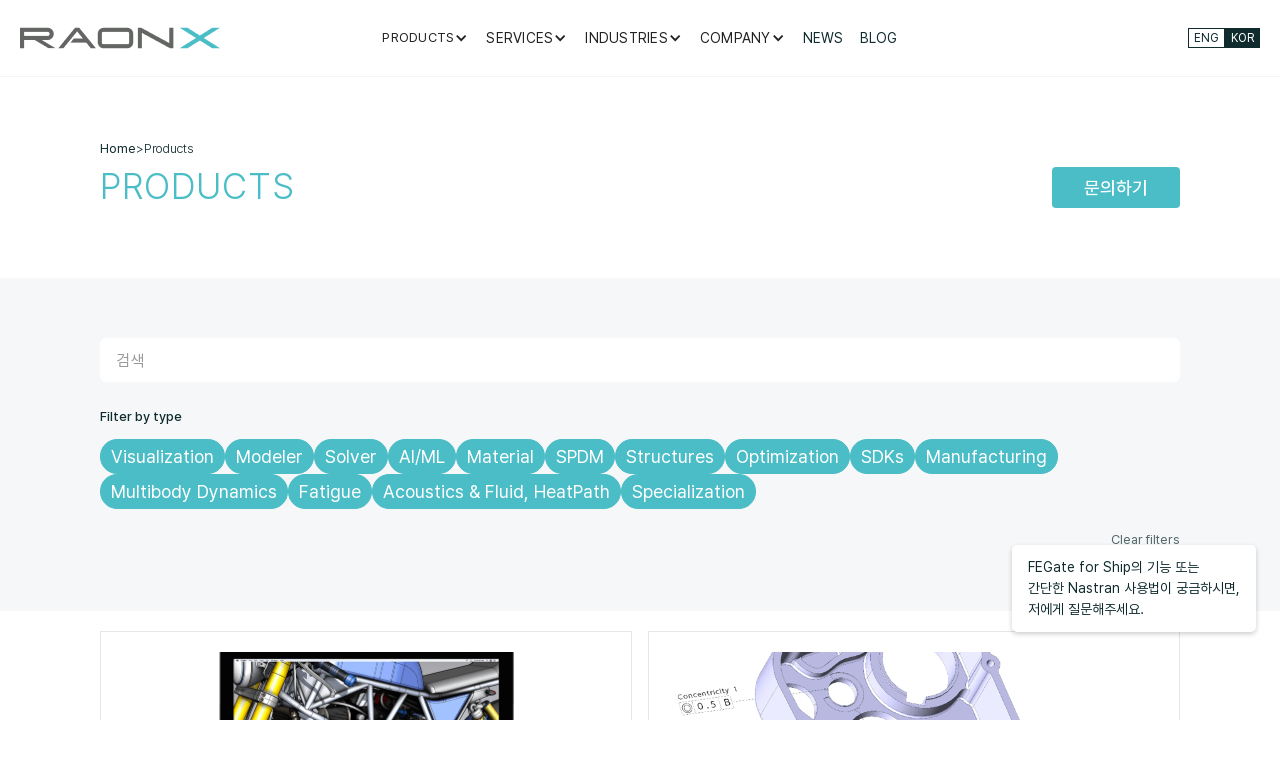

--- FILE ---
content_type: text/html; charset=utf-8
request_url: https://www.raonx.com/products/kr?type=Modeler
body_size: 13063
content:
<!DOCTYPE html><!-- Last Published: Thu Jan 22 2026 01:12:23 GMT+0000 (Coordinated Universal Time) --><html data-wf-domain="www.raonx.com" data-wf-page="6538d86bbf604c52f726f555" data-wf-site="64cf1ad9edbdf8e614c32281"><head><meta charset="utf-8"/><title>제품 안내</title><meta content="라온엑스솔루션즈 제품 안내" name="description"/><meta content="제품 안내" property="og:title"/><meta content="라온엑스솔루션즈 제품 안내" property="og:description"/><meta content="제품 안내" property="twitter:title"/><meta content="라온엑스솔루션즈 제품 안내" property="twitter:description"/><meta property="og:type" content="website"/><meta content="summary_large_image" name="twitter:card"/><meta content="width=device-width, initial-scale=1" name="viewport"/><meta content="google-site-verification=DwfWN9NlHVrt5zGTA2CwXRn7JDLLbyRd58y24f2-_dE" name="google-site-verification"/><link href="https://cdn.prod.website-files.com/64cf1ad9edbdf8e614c32281/css/raonx-ec1674.webflow.shared.a9065bce3.css" rel="stylesheet" type="text/css" integrity="sha384-qQZbzjisz+MJeU16v8DukT2K753QSuUwo7BEDRzfzn7tg1QFgjJ8VmaFwrjuNloe" crossorigin="anonymous"/><script type="text/javascript">!function(o,c){var n=c.documentElement,t=" w-mod-";n.className+=t+"js",("ontouchstart"in o||o.DocumentTouch&&c instanceof DocumentTouch)&&(n.className+=t+"touch")}(window,document);</script><link href="https://cdn.prod.website-files.com/64cf1ad9edbdf8e614c32281/64e499a97c8d4202e03be18d_favi%201.png" rel="shortcut icon" type="image/x-icon"/><link href="https://cdn.prod.website-files.com/64cf1ad9edbdf8e614c32281/64e499bb7f2ee6b59be2b897_favi%202.png" rel="apple-touch-icon"/><script async="" src="https://www.googletagmanager.com/gtag/js?id=G-3JDLQN85ZF"></script><script type="text/javascript">window.dataLayer = window.dataLayer || [];function gtag(){dataLayer.push(arguments);}gtag('set', 'developer_id.dZGVlNj', true);gtag('js', new Date());gtag('config', 'G-3JDLQN85ZF');</script><meta name="google-site-verification" content="9dvAsv9JF20NH61XTztlR-z318v3yUFpEOzz0nEm_TY" />

<!-- Google tag (gtag.js) -->
<script async src="https://www.googletagmanager.com/gtag/js?id=G-1H6WDKBKTJ"></script>
<script>
  window.dataLayer = window.dataLayer || [];
  function gtag(){dataLayer.push(arguments);}
  gtag('js', new Date());

  gtag('config', 'G-1H6WDKBKTJ');
</script>

<!-- [Attributes by Finsweet] CMS Filter -->
<script async src="https://cdn.jsdelivr.net/npm/@finsweet/attributes-cmsfilter@1/cmsfilter.js"></script>

<!-- [Attributes by Finsweet] CMS Sort -->
<script async src="https://cdn.jsdelivr.net/npm/@finsweet/attributes-cmssort@1/cmssort.js"></script>

<!-- [Attributes by Finsweet] CMS Load -->
<script async src="https://cdn.jsdelivr.net/npm/@finsweet/attributes-cmsload@1/cmsload.js"></script>

<!-- [Attributes by Finsweet] Range Slider -->
<script defer src="https://cdn.jsdelivr.net/npm/@finsweet/attributes-rangeslider@1/rangeslider.js"></script>

<!-- [Attributes by Finsweet] Modal -->
<script async src="https://cdn.jsdelivr.net/npm/@finsweet/attributes-modal@1/modal.js"></script>

<!-- [Attributes by Finsweet] CMS Nest -->
<script async src="https://cdn.jsdelivr.net/npm/@finsweet/attributes-cmsnest@1/cmsnest.js"></script>

<!-- [Attributes by Finsweet] Auto Video -->
<script defer src="https://cdn.jsdelivr.net/npm/@finsweet/attributes-autovideo@1/autovideo.js"></script><!-- [Attributes by Finsweet] CMS Combine -->
<script async src="https://cdn.jsdelivr.net/npm/@finsweet/attributes-cmscombine@1/cmscombine.js"></script><script type="text/javascript">window.__WEBFLOW_CURRENCY_SETTINGS = {"currencyCode":"USD","symbol":"$","decimal":".","fractionDigits":2,"group":",","template":"{{wf {\"path\":\"symbol\",\"type\":\"PlainText\"} }} {{wf {\"path\":\"amount\",\"type\":\"CommercePrice\"} }} {{wf {\"path\":\"currencyCode\",\"type\":\"PlainText\"} }}","hideDecimalForWholeNumbers":false};</script></head><body><header class="navbar-no-shadow"><div data-animation="default" data-collapse="medium" data-duration="400" data-easing="ease" data-easing2="ease" role="banner" class="navbar-no-shadow-container w-nav"><div class="navbar-wrapper"><a href="/" class="navbar-brand w-nav-brand"><img src="https://cdn.prod.website-files.com/64cf1ad9edbdf8e614c32281/64cf1da6bd18871ab52ff5bf_Group%202.png" loading="lazy" alt="" class="image-3"/></a><nav role="navigation" class="nav-menu-wrapper w-nav-menu"><ul role="list" class="nav-menu w-list-unstyled"><li><div data-hover="true" data-delay="0" class="nav-dropdown w-dropdown"><div class="nav-dropdown-toggle w-dropdown-toggle"><div class="nav-dropdown-icon w-icon-dropdown-toggle"></div><div class="text-block">PRODUCTS</div></div><nav class="nav-dropdown-list shadow-three mobile-shadow-hide w-dropdown-list"><a href="/products/kr" aria-current="page" class="nav-dropdown-link w-dropdown-link w--current">All Products</a><div class="collection-list-wrapper-2 w-dyn-list"><div role="list" class="menu-list-item head w-dyn-items"><div role="listitem" class="menu-item w-dyn-item"><a href="http://www.raonx.com/products/kr?type=Visualization" class="nav-dropdown-link">Visualization</a></div><div role="listitem" class="menu-item w-dyn-item"><a href="http://www.raonx.com/products/kr?type=Modeler" class="nav-dropdown-link">Modeler</a></div><div role="listitem" class="menu-item w-dyn-item"><a href="http://www.raonx.com/products/kr?type=Solver" class="nav-dropdown-link">Solver</a></div><div role="listitem" class="menu-item w-dyn-item"><a href="http://www.raonx.com/products/kr?type=AI%2FML" class="nav-dropdown-link">AI/ML</a></div><div role="listitem" class="menu-item w-dyn-item"><a href="http://www.raonx.com/products/kr?type=Material" class="nav-dropdown-link">Material</a></div><div role="listitem" class="menu-item w-dyn-item"><a href="http://www.raonx.com/products/kr?type=SPDM" class="nav-dropdown-link">SPDM</a></div><div role="listitem" class="menu-item w-dyn-item"><a href="http://www.raonx.com/products/kr?type=Structures" class="nav-dropdown-link">Structures</a></div><div role="listitem" class="menu-item w-dyn-item"><a href="http://www.raonx.com/products/kr?type=Optimization" class="nav-dropdown-link">Optimization</a></div><div role="listitem" class="menu-item w-dyn-item"><a href="http://www.raonx.com/products/kr?type=SDKs" class="nav-dropdown-link">SDKs</a></div><div role="listitem" class="menu-item w-dyn-item"><a href="http://www.raonx.com/products/kr?type=Manufacturing" class="nav-dropdown-link">Manufacturing</a></div><div role="listitem" class="menu-item w-dyn-item"><a href="http://www.raonx.com/products/kr?type=Multibody+Dynamics" class="nav-dropdown-link">Multibody Dynamics</a></div><div role="listitem" class="menu-item w-dyn-item"><a href="http://www.raonx.com/products/kr?type=Fatigue" class="nav-dropdown-link">Fatigue</a></div><div role="listitem" class="menu-item w-dyn-item"><a href="https://www.raonx.com/products/kr?type=Acoustics+%26+Fluid%2C+HeatPath" class="nav-dropdown-link">Acoustics &amp; Fluid, HeatPath</a></div><div role="listitem" class="menu-item w-dyn-item"><a href="http://www.raonx.com/products/kr?type=Specialization" class="nav-dropdown-link">Specialization</a></div></div></div></nav></div></li><li><div data-hover="true" data-delay="0" class="nav-dropdown w-dropdown"><div class="nav-dropdown-toggle w-dropdown-toggle"><div class="nav-dropdown-icon w-icon-dropdown-toggle"></div><div>SERVICES</div></div><nav class="nav-dropdown-list shadow-three mobile-shadow-hide w-dropdown-list"><a href="/services/consultung/kr" class="nav-dropdown-link w-dropdown-link">Consulting</a><a href="/services/development/kr" class="nav-dropdown-link w-dropdown-link">S/W Development</a><a href="/services/education/kr" class="nav-dropdown-link w-dropdown-link">Education</a></nav></div></li><li><div data-hover="true" data-delay="0" class="nav-dropdown w-dropdown"><div class="nav-dropdown-toggle w-dropdown-toggle"><div class="nav-dropdown-icon w-icon-dropdown-toggle"></div><div>INDUSTRIES</div></div><nav class="nav-dropdown-list shadow-three mobile-shadow-hide w-dropdown-list"><div class="w-dyn-list"><div role="list" class="w-dyn-items"><div role="listitem" class="w-dyn-item"><a href="/industries/kr/aerospace" class="nav-dropdown-link w-dropdown-link">Aerospace</a></div><div role="listitem" class="w-dyn-item"><a href="/industries/kr/automotive" class="nav-dropdown-link w-dropdown-link">Automotive</a></div><div role="listitem" class="w-dyn-item"><a href="/industries/kr/defense" class="nav-dropdown-link w-dropdown-link">Defense</a></div><div role="listitem" class="w-dyn-item"><a href="/industries/kr/shipbuilding" class="nav-dropdown-link w-dropdown-link">Shipbuilding</a></div></div></div><a href="/resourcelibrary/kr" class="nav-dropdown-link w-dropdown-link">Resource Library</a></nav></div></li><li><div data-hover="true" data-delay="0" class="nav-dropdown w-dropdown"><div class="nav-dropdown-toggle w-dropdown-toggle"><div class="nav-dropdown-icon w-icon-dropdown-toggle"></div><div>COMPANY</div></div><nav class="nav-dropdown-list shadow-three mobile-shadow-hide w-dropdown-list"><a href="/company/about-raonx/kr" class="nav-dropdown-link w-dropdown-link">About RaonX</a><a href="https://www.raonx.com/company/about-raonx/kr#contact" class="nav-dropdown-link w-dropdown-link">Contact</a><a href="https://www.raonx.com/company/about-raonx/kr#history" target="_blank" class="nav-dropdown-link w-dropdown-link">History</a><a href="https://www.raonx.com/company/about-raonx/kr#map" class="nav-dropdown-link w-dropdown-link">Map</a></nav></div></li><li class="list-item"><a href="/company/news/kr" class="nav-dropdown-toggle link">NEWS</a></li><li class="list-item"><a href="https://blog.naver.com/raonxsolutions" target="_blank" class="nav-dropdown-toggle link">BLOG</a></li></ul></nav><div class="div-block-9"><div class="lang_transfer"><a href="/en" class="link-block w-inline-block"><div class="lang_off">ENG</div></a><div class="lang_on">KOR</div></div><div class="menu-button-2 w-nav-button"><div class="w-icon-nav-menu"></div></div></div></div></div></header><section class="section"><div class="breadcrumb"><a href="/" class="breadcrumb_link">Home</a><div class="breadcrumb_link last">&gt;</div><div class="breadcrumb_link last">Products</div></div><div class="container-title"><h1 class="title">PRODUCTS</h1><a fs-modal-element="open-2//" href="https://form.raonx.com/request/normal?detail=quote" target="_blank" class="btn_contact w-button">문의하기</a></div></section><div class="main-wrapper"><div class="filter_form-wrapper w-form"><form id="wf-form-filter" name="wf-form-filter" data-name="filter" method="get" fs-cmsfilter-element="filters" class="filter_form" data-wf-page-id="6538d86bbf604c52f726f555" data-wf-element-id="f59991af-b28e-988c-ddd8-58eebdfe4746" data-turnstile-sitekey="0x4AAAAAAAQTptj2So4dx43e"><div class="filter_wrapper"><div class="filter_grid"><div class="div_search"><div class="filter_column _1080"><div class="filter_block searchbar"><input class="filter_search-field w-input" fs-cmsfilter-highlight="true" maxlength="256" name="field" fs-cmsfilter-tagcategory="Search" fs-cmsfilter-field="*" data-name="Field" placeholder="검색" type="text" id="field" required=""/></div><div class="filter-title">Filter by type</div><div class="filter-itmes"><div class="filter_block"><div class="filter_options"><div class="w-dyn-list"><div role="list" class="filter-list w-dyn-items"><div role="listitem" class="w-dyn-item"><label class="w-checkbox checkbox_field is-active"><div class="w-checkbox-input w-checkbox-input--inputType-custom checkbox_input"></div><input type="checkbox" id="checkbox" name="checkbox" data-name="Checkbox" style="opacity:0;position:absolute;z-index:-1"/><span fs-cmsfilter-active="is-active" fs-cmsfilter-field="type" class="checkbox_label w-form-label" for="checkbox">Visualization</span><div class="option-results">[<span fs-cmsfilter-element="filter-results-count">0</span>]</div></label></div><div role="listitem" class="w-dyn-item"><label class="w-checkbox checkbox_field is-active"><div class="w-checkbox-input w-checkbox-input--inputType-custom checkbox_input"></div><input type="checkbox" id="checkbox" name="checkbox" data-name="Checkbox" style="opacity:0;position:absolute;z-index:-1"/><span fs-cmsfilter-active="is-active" fs-cmsfilter-field="type" class="checkbox_label w-form-label" for="checkbox">Modeler</span><div class="option-results">[<span fs-cmsfilter-element="filter-results-count">0</span>]</div></label></div><div role="listitem" class="w-dyn-item"><label class="w-checkbox checkbox_field is-active"><div class="w-checkbox-input w-checkbox-input--inputType-custom checkbox_input"></div><input type="checkbox" id="checkbox" name="checkbox" data-name="Checkbox" style="opacity:0;position:absolute;z-index:-1"/><span fs-cmsfilter-active="is-active" fs-cmsfilter-field="type" class="checkbox_label w-form-label" for="checkbox">Solver</span><div class="option-results">[<span fs-cmsfilter-element="filter-results-count">0</span>]</div></label></div><div role="listitem" class="w-dyn-item"><label class="w-checkbox checkbox_field is-active"><div class="w-checkbox-input w-checkbox-input--inputType-custom checkbox_input"></div><input type="checkbox" id="checkbox" name="checkbox" data-name="Checkbox" style="opacity:0;position:absolute;z-index:-1"/><span fs-cmsfilter-active="is-active" fs-cmsfilter-field="type" class="checkbox_label w-form-label" for="checkbox">AI/ML</span><div class="option-results">[<span fs-cmsfilter-element="filter-results-count">0</span>]</div></label></div><div role="listitem" class="w-dyn-item"><label class="w-checkbox checkbox_field is-active"><div class="w-checkbox-input w-checkbox-input--inputType-custom checkbox_input"></div><input type="checkbox" id="checkbox" name="checkbox" data-name="Checkbox" style="opacity:0;position:absolute;z-index:-1"/><span fs-cmsfilter-active="is-active" fs-cmsfilter-field="type" class="checkbox_label w-form-label" for="checkbox">Material</span><div class="option-results">[<span fs-cmsfilter-element="filter-results-count">0</span>]</div></label></div><div role="listitem" class="w-dyn-item"><label class="w-checkbox checkbox_field is-active"><div class="w-checkbox-input w-checkbox-input--inputType-custom checkbox_input"></div><input type="checkbox" id="checkbox" name="checkbox" data-name="Checkbox" style="opacity:0;position:absolute;z-index:-1"/><span fs-cmsfilter-active="is-active" fs-cmsfilter-field="type" class="checkbox_label w-form-label" for="checkbox">SPDM</span><div class="option-results">[<span fs-cmsfilter-element="filter-results-count">0</span>]</div></label></div><div role="listitem" class="w-dyn-item"><label class="w-checkbox checkbox_field is-active"><div class="w-checkbox-input w-checkbox-input--inputType-custom checkbox_input"></div><input type="checkbox" id="checkbox" name="checkbox" data-name="Checkbox" style="opacity:0;position:absolute;z-index:-1"/><span fs-cmsfilter-active="is-active" fs-cmsfilter-field="type" class="checkbox_label w-form-label" for="checkbox">Structures</span><div class="option-results">[<span fs-cmsfilter-element="filter-results-count">0</span>]</div></label></div><div role="listitem" class="w-dyn-item"><label class="w-checkbox checkbox_field is-active"><div class="w-checkbox-input w-checkbox-input--inputType-custom checkbox_input"></div><input type="checkbox" id="checkbox" name="checkbox" data-name="Checkbox" style="opacity:0;position:absolute;z-index:-1"/><span fs-cmsfilter-active="is-active" fs-cmsfilter-field="type" class="checkbox_label w-form-label" for="checkbox">Optimization</span><div class="option-results">[<span fs-cmsfilter-element="filter-results-count">0</span>]</div></label></div><div role="listitem" class="w-dyn-item"><label class="w-checkbox checkbox_field is-active"><div class="w-checkbox-input w-checkbox-input--inputType-custom checkbox_input"></div><input type="checkbox" id="checkbox" name="checkbox" data-name="Checkbox" style="opacity:0;position:absolute;z-index:-1"/><span fs-cmsfilter-active="is-active" fs-cmsfilter-field="type" class="checkbox_label w-form-label" for="checkbox">SDKs</span><div class="option-results">[<span fs-cmsfilter-element="filter-results-count">0</span>]</div></label></div><div role="listitem" class="w-dyn-item"><label class="w-checkbox checkbox_field is-active"><div class="w-checkbox-input w-checkbox-input--inputType-custom checkbox_input"></div><input type="checkbox" id="checkbox" name="checkbox" data-name="Checkbox" style="opacity:0;position:absolute;z-index:-1"/><span fs-cmsfilter-active="is-active" fs-cmsfilter-field="type" class="checkbox_label w-form-label" for="checkbox">Manufacturing</span><div class="option-results">[<span fs-cmsfilter-element="filter-results-count">0</span>]</div></label></div><div role="listitem" class="w-dyn-item"><label class="w-checkbox checkbox_field is-active"><div class="w-checkbox-input w-checkbox-input--inputType-custom checkbox_input"></div><input type="checkbox" id="checkbox" name="checkbox" data-name="Checkbox" style="opacity:0;position:absolute;z-index:-1"/><span fs-cmsfilter-active="is-active" fs-cmsfilter-field="type" class="checkbox_label w-form-label" for="checkbox">Multibody Dynamics</span><div class="option-results">[<span fs-cmsfilter-element="filter-results-count">0</span>]</div></label></div><div role="listitem" class="w-dyn-item"><label class="w-checkbox checkbox_field is-active"><div class="w-checkbox-input w-checkbox-input--inputType-custom checkbox_input"></div><input type="checkbox" id="checkbox" name="checkbox" data-name="Checkbox" style="opacity:0;position:absolute;z-index:-1"/><span fs-cmsfilter-active="is-active" fs-cmsfilter-field="type" class="checkbox_label w-form-label" for="checkbox">Fatigue</span><div class="option-results">[<span fs-cmsfilter-element="filter-results-count">0</span>]</div></label></div><div role="listitem" class="w-dyn-item"><label class="w-checkbox checkbox_field is-active"><div class="w-checkbox-input w-checkbox-input--inputType-custom checkbox_input"></div><input type="checkbox" id="checkbox" name="checkbox" data-name="Checkbox" style="opacity:0;position:absolute;z-index:-1"/><span fs-cmsfilter-active="is-active" fs-cmsfilter-field="type" class="checkbox_label w-form-label" for="checkbox">Acoustics &amp; Fluid, HeatPath</span><div class="option-results">[<span fs-cmsfilter-element="filter-results-count">0</span>]</div></label></div><div role="listitem" class="w-dyn-item"><label class="w-checkbox checkbox_field is-active"><div class="w-checkbox-input w-checkbox-input--inputType-custom checkbox_input"></div><input type="checkbox" id="checkbox" name="checkbox" data-name="Checkbox" style="opacity:0;position:absolute;z-index:-1"/><span fs-cmsfilter-active="is-active" fs-cmsfilter-field="type" class="checkbox_label w-form-label" for="checkbox">Specialization</span><div class="option-results">[<span fs-cmsfilter-element="filter-results-count">0</span>]</div></label></div></div></div></div></div></div><div class="filter_block"><div class="filter_block_clear"><div class="hide"><div class="fs-cmsfilter_highlight">highlight</div></div><a fs-cmsfilter-element="reset" href="#" class="filter_reset-all text-color-green">Clear filters</a></div></div></div></div><div class="div_filter"><div class="filter_content _1080"><div class="content_filter"><div class="w-dyn-list"><div fs-cmsfilter-duration="50" fs-cmsload-mode="pagination" class="content_collection-list pro w-dyn-items" fs-cmsfilter-tagformat="category" fs-cmsfilter-element="list" role="list" fs-cmssort-element="list" fs-cmsload-element="list" fs-cmsfilter-showquery="true"><div role="listitem" class="collection-item w-dyn-item"><div class="content_card pro ver new"><a href="/product/hoops-visualize" class="link-block-5 w-inline-block"><img loading="lazy" height="" src="https://cdn.prod.website-files.com/64cf2222d20fcc84694ac13a/65374bf332eb536d601ea788_HV.png" alt="" sizes="100vw" srcset="https://cdn.prod.website-files.com/64cf2222d20fcc84694ac13a/65374bf332eb536d601ea788_HV-p-500.png 500w, https://cdn.prod.website-files.com/64cf2222d20fcc84694ac13a/65374bf332eb536d601ea788_HV-p-800.png 800w, https://cdn.prod.website-files.com/64cf2222d20fcc84694ac13a/65374bf332eb536d601ea788_HV.png 985w" class="product_img ennew"/><div class="div-block-21"><h2 fs-cmsfilter-field="content" class="product_title">HOOPS VISUALIZE</h2><h3 fs-cmsfilter-field="content" class="product_h3 new">3D 데스크톱, 웹 및 모바일 엔지니어링 앱을 위한 그래픽 엔진</h3></div><div fs-cmsfilter-field="content" class="product_des new en">HOOPS Visualize는 Hexagon®, Trimble®, Ansys®, SOLIDWORKS™, Autodesk® 등 시장 선두 기업을 포함하여 수백 여 명의 엔지니어링 애플리케이션 개발자들에게 신뢰받는 3D 그래픽 SDK입니다.</div></a><div class="div-block-24"><div class="product_wrapper w-dyn-list"><div role="list" class="collection-list-5 w-dyn-items"><div role="listitem" class="w-dyn-item"><div fs-cmsfilter-field="type" class="tag small gray">Visualization</div></div><div role="listitem" class="w-dyn-item"><div fs-cmsfilter-field="type" class="tag small gray">SDKs</div></div></div></div><a href="/product/hoops-visualize" class="more_link pro new">자세히 보기</a></div></div></div><div role="listitem" class="collection-item w-dyn-item"><div class="content_card pro ver new"><a href="/product/hoops-exchange" class="link-block-5 w-inline-block"><img loading="lazy" height="" src="https://cdn.prod.website-files.com/64cf2222d20fcc84694ac13a/653760d3f22aef3b69776068_HE.png" alt="" sizes="100vw" srcset="https://cdn.prod.website-files.com/64cf2222d20fcc84694ac13a/653760d3f22aef3b69776068_HE-p-500.png 500w, https://cdn.prod.website-files.com/64cf2222d20fcc84694ac13a/653760d3f22aef3b69776068_HE.png 782w" class="product_img ennew"/><div class="div-block-21"><h2 fs-cmsfilter-field="content" class="product_title">HOOPS EXCHANGE</h2><h3 fs-cmsfilter-field="content" class="product_h3 new">선도적인 CAD 데이터 접근 라이브러리</h3></div><div fs-cmsfilter-field="content" class="product_des new en">핵심 개발 자원은 더 중요한 영역에 집중하시고, 3D CAD 데이터 접근은 저희에게 맡기십시오. HOOPS Exchange는 단일 API로 30여 가지의 CAD 포맷 읽기와 10여 가지 포맷 쓰기를 지원하는 업계 선도 CAD 데이터 SDK로, 손쉬운 통합을 제공합니다.</div></a><div class="div-block-24"><div class="product_wrapper w-dyn-list"><div role="list" class="collection-list-5 w-dyn-items"><div role="listitem" class="w-dyn-item"><div fs-cmsfilter-field="type" class="tag small gray">Visualization</div></div><div role="listitem" class="w-dyn-item"><div fs-cmsfilter-field="type" class="tag small gray">SDKs</div></div></div></div><a href="/product/hoops-exchange" class="more_link pro new">자세히 보기</a></div></div></div><div role="listitem" class="collection-item w-dyn-item"><div class="content_card pro ver new"><a href="/product/hoops-access" class="link-block-5 w-inline-block"><img loading="lazy" height="" src="https://cdn.prod.website-files.com/64cf2222d20fcc84694ac13a/68dcdb428248b93d8a3ea58c_hoops-access.jpg" alt="" class="product_img ennew"/><div class="div-block-21"><h2 fs-cmsfilter-field="content" class="product_title">HOOPS ACCESS</h2><h3 fs-cmsfilter-field="content" class="product_h3 new">CAE 파일 형식을 위한 통합 상호 운용 SDK</h3></div><div fs-cmsfilter-field="content" class="product_des new en">HOOPS Access는 고유한 프로그래밍 인터페이스와 기본 FEM 모델을 통해 CAE 데이터의 범용 읽기 및 쓰기를 위해 설계되었습니다. Ansys, Abaqus, Nastran, H3D, LS-Dyna, Fluent, openFOAM 및 다른 다양한 파일 형식에 즉시 액세스할 수 있습니다.</div></a><div class="div-block-24"><div class="product_wrapper w-dyn-list"><div role="list" class="collection-list-5 w-dyn-items"><div role="listitem" class="w-dyn-item"><div fs-cmsfilter-field="type" class="tag small gray">Visualization</div></div><div role="listitem" class="w-dyn-item"><div fs-cmsfilter-field="type" class="tag small gray">SDKs</div></div></div></div><a href="/product/hoops-access" class="more_link pro new">자세히 보기</a></div></div></div><div role="listitem" class="collection-item w-dyn-item"><div class="content_card pro ver new"><a href="/product/hoops-mesh" class="link-block-5 w-inline-block"><img loading="lazy" height="" src="https://cdn.prod.website-files.com/64cf2222d20fcc84694ac13a/68dce3eda380769ff1ecdfc0_hoops-mesh.jpg" alt="" class="product_img ennew"/><div class="div-block-21"><h2 fs-cmsfilter-field="content" class="product_title">HOOPS MESH</h2><h3 fs-cmsfilter-field="content" class="product_h3 new">오류 없는 자동 Mesh 생성을 위한 CAE SDK</h3></div><div fs-cmsfilter-field="content" class="product_des new en">HOOPS Mesh는 CAE 애플리케이션 개발을 위한 Tech Soft 3D (테크 소프트 3D) 의 오류 없는 포괄적인 2D 및 3D mesh 구성 요소입니다. 이 강력한 CAE 툴킷은 정확한 산술 예측 기술과 동급 최고의 경계 복구 기능으로 최상의 신뢰성을 제공합니다.</div></a><div class="div-block-24"><div class="product_wrapper w-dyn-list"><div role="list" class="collection-list-5 w-dyn-items"><div role="listitem" class="w-dyn-item"><div fs-cmsfilter-field="type" class="tag small gray">Visualization</div></div><div role="listitem" class="w-dyn-item"><div fs-cmsfilter-field="type" class="tag small gray">SDKs</div></div></div></div><a href="/product/hoops-mesh" class="more_link pro new">자세히 보기</a></div></div></div><div role="listitem" class="collection-item w-dyn-item"><div class="content_card pro ver new"><a href="/product/hoops-solve" class="link-block-5 w-inline-block"><img loading="lazy" height="" src="https://cdn.prod.website-files.com/64cf2222d20fcc84694ac13a/68dce405cdb3b926068d4bbd_hoops-solve.jpg" alt="" class="product_img ennew"/><div class="div-block-21"><h2 fs-cmsfilter-field="content" class="product_title">HOOPS SOLVE</h2><h3 fs-cmsfilter-field="content" class="product_h3 new">FEM 모델 구축 및/또는 해결을 위한 고성능 CAE 툴킷</h3></div><div fs-cmsfilter-field="content" class="product_des new en">HOOPS Solve는 개발자 친화적인 프레임워크를 제공하여 FEM 모델 정의 및 해결을 모두 수행함으로써 CAE 시뮬레이션 어플리케이션 구현을 가속화하는 멀티태스킹 SDK (Software Development Kit) 입니다.</div></a><div class="div-block-24"><div class="product_wrapper w-dyn-list"><div role="list" class="collection-list-5 w-dyn-items"><div role="listitem" class="w-dyn-item"><div fs-cmsfilter-field="type" class="tag small gray">Visualization</div></div><div role="listitem" class="w-dyn-item"><div fs-cmsfilter-field="type" class="tag small gray">SDKs</div></div></div></div><a href="/product/hoops-solve" class="more_link pro new">자세히 보기</a></div></div></div><div role="listitem" class="collection-item w-dyn-item"><div class="content_card pro ver new"><a href="/product/hoops-envision" class="link-block-5 w-inline-block"><img loading="lazy" height="" src="https://cdn.prod.website-files.com/64cf2222d20fcc84694ac13a/68dcdbf32809c902a5aea34c_hoops-envision.jpg" alt="" class="product_img ennew"/><div class="div-block-21"><h2 fs-cmsfilter-field="content" class="product_title">HOOPS ENVISION</h2><h3 fs-cmsfilter-field="content" class="product_h3 new">웹 및 데스크톱 CAE 데이터 분석 및 시각화를 위한 툴킷</h3></div><div fs-cmsfilter-field="content" class="product_des new en">HOOPS Envision은 CAE 데이터 가져오기, 분석, 시각화, 보고 및 자동화를 위한 올인원 툴킷입니다. 시장에서 검증된 이 SDK (Software Development Kit) 는 데스크톱 및 네이티브 웹 애플리케이션 모두를 위한 고성능 분석 도구와 효율적인 공유 워크플로우를 제공합니다.</div></a><div class="div-block-24"><div class="product_wrapper w-dyn-list"><div role="list" class="collection-list-5 w-dyn-items"><div role="listitem" class="w-dyn-item"><div fs-cmsfilter-field="type" class="tag small gray">Visualization</div></div><div role="listitem" class="w-dyn-item"><div fs-cmsfilter-field="type" class="tag small gray">SDKs</div></div></div></div><a href="/product/hoops-envision" class="more_link pro new">자세히 보기</a></div></div></div><div role="listitem" class="collection-item w-dyn-item"><div class="content_card pro ver new"><a href="/product/virtual-test-drive-vtd" class="link-block-5 w-inline-block"><img loading="lazy" height="" src="https://cdn.prod.website-files.com/64cf2222d20fcc84694ac13a/64de44f08731e03ece336aa7_Virtual%20Test%20Drive(VTD)1.png" alt="" sizes="100vw" srcset="https://cdn.prod.website-files.com/64cf2222d20fcc84694ac13a/64de44f08731e03ece336aa7_Virtual%20Test%20Drive(VTD)1-p-500.png 500w, https://cdn.prod.website-files.com/64cf2222d20fcc84694ac13a/64de44f08731e03ece336aa7_Virtual%20Test%20Drive(VTD)1.png 717w" class="product_img ennew"/><div class="div-block-21"><h2 fs-cmsfilter-field="content" class="product_title">Virtual Test Drive(VTD)</h2><h3 fs-cmsfilter-field="content" class="product_h3 new">가상환경 시뮬레이션을 위한 Complete tool-chain</h3></div><div fs-cmsfilter-field="content" class="product_des new en">VTD는 ADAS 및 자율 주행 차량의 개발 및 검증을 위한 가상 환경 시뮬레이션 플랫폼으로써, 도로 네트워크, 시나리오, 차량 동역학, 교통 및 음향 시뮬레이션, 센서 시뮬레이션 등을 위한 모듈화된 시스템으로 실제 환경과 동일한 가상환경을 생성합니다.</div></a><div class="div-block-24"><div class="product_wrapper w-dyn-list"><div role="list" class="collection-list-5 w-dyn-items"><div role="listitem" class="w-dyn-item"><div fs-cmsfilter-field="type" class="tag small gray">Visualization</div></div><div role="listitem" class="w-dyn-item"><div fs-cmsfilter-field="type" class="tag small gray">Specialization</div></div></div></div><a href="/product/virtual-test-drive-vtd" class="more_link pro new">자세히 보기</a></div></div></div><div role="listitem" class="collection-item w-dyn-item"><div class="content_card pro ver new"><a href="/product/msc-apex-generative-design" class="link-block-5 w-inline-block"><img loading="lazy" height="" src="https://cdn.prod.website-files.com/64cf2222d20fcc84694ac13a/64ee8fbdf1e40d5e9e6cf6f7_Apex1.JPG" alt="" sizes="100vw" srcset="https://cdn.prod.website-files.com/64cf2222d20fcc84694ac13a/64ee8fbdf1e40d5e9e6cf6f7_Apex1-p-500.jpg 500w, https://cdn.prod.website-files.com/64cf2222d20fcc84694ac13a/64ee8fbdf1e40d5e9e6cf6f7_Apex1-p-800.jpg 800w, https://cdn.prod.website-files.com/64cf2222d20fcc84694ac13a/64ee8fbdf1e40d5e9e6cf6f7_Apex1-p-1080.jpg 1080w, https://cdn.prod.website-files.com/64cf2222d20fcc84694ac13a/64ee8fbdf1e40d5e9e6cf6f7_Apex1-p-1600.jpg 1600w, https://cdn.prod.website-files.com/64cf2222d20fcc84694ac13a/64ee8fbdf1e40d5e9e6cf6f7_Apex1.JPG 2100w" class="product_img ennew"/><div class="div-block-21"><h2 fs-cmsfilter-field="content" class="product_title">MSC Apex (Generative Design)</h2><h3 fs-cmsfilter-field="content" class="product_h3 new">자동화된 경량 설계 최적화</h3></div><div fs-cmsfilter-field="content" class="product_des new en">MSC Apex Generative Design은 직관적인 CAE 환경, MSC Apex를 기반으로 제작된 완전 자동화된 제너레이티브 설계 솔루션입니다. 기본적으로 혁신적인 제너레이티브 설계 엔진을 사용하고 있으며, 또한 MSC Apex의 사용하기 쉽고 배우기 쉬운 기능을 활용하여 설계 최적화 워크플로우에 필요한 노력과 비용을 크게 줄일 수 있습니다.</div></a><div class="div-block-24"><div class="product_wrapper w-dyn-list"><div role="list" class="collection-list-5 w-dyn-items"><div role="listitem" class="w-dyn-item"><div fs-cmsfilter-field="type" class="tag small gray">Visualization</div></div><div role="listitem" class="w-dyn-item"><div fs-cmsfilter-field="type" class="tag small gray">Optimization</div></div><div role="listitem" class="w-dyn-item"><div fs-cmsfilter-field="type" class="tag small gray">Modeler</div></div></div></div><a href="/product/msc-apex-generative-design" class="more_link pro new">자세히 보기</a></div></div></div><div role="listitem" class="collection-item w-dyn-item"><div class="content_card pro ver new"><a href="/product/simufact" class="link-block-5 w-inline-block"><img loading="lazy" height="" src="https://cdn.prod.website-files.com/64cf2222d20fcc84694ac13a/64e2e21bb4f5ea9cdde59b00_33p-2.png" alt="" sizes="100vw" srcset="https://cdn.prod.website-files.com/64cf2222d20fcc84694ac13a/64e2e21bb4f5ea9cdde59b00_33p-2-p-500.png 500w, https://cdn.prod.website-files.com/64cf2222d20fcc84694ac13a/64e2e21bb4f5ea9cdde59b00_33p-2-p-800.png 800w, https://cdn.prod.website-files.com/64cf2222d20fcc84694ac13a/64e2e21bb4f5ea9cdde59b00_33p-2.png 1038w" class="product_img ennew"/><div class="div-block-21"><h2 fs-cmsfilter-field="content" class="product_title">Simufact</h2><h3 fs-cmsfilter-field="content" class="product_h3 new">금속 가공 산업을 위한 가상 제조</h3></div><div fs-cmsfilter-field="content" class="product_des new en">Simufact는 금속 성형(Forming), 용접(Welding), 열처리(Heat treatment), 적층(AM, Additive Manufacturing) 공정에 대한 해석을 수행할 수 있는 시뮬레이션 솔루션입니다. Simufact 솔루션을 통해 블랭킹, 와이어/빌렛 전단 가공, 다단계 성형, 펀칭, 트리밍, 열처리, 기계적 접합, 용접 및 적층 공정 등을 시뮬레이션 할 수 있어 제조 공정 최적화 및 비용 절감이 가능합니다.</div></a><div class="div-block-24"><div class="product_wrapper w-dyn-list"><div role="list" class="collection-list-5 w-dyn-items"><div role="listitem" class="w-dyn-item"><div fs-cmsfilter-field="type" class="tag small gray">Visualization</div></div><div role="listitem" class="w-dyn-item"><div fs-cmsfilter-field="type" class="tag small gray">Manufacturing</div></div><div role="listitem" class="w-dyn-item"><div fs-cmsfilter-field="type" class="tag small gray">Solver</div></div></div></div><a href="/product/simufact" class="more_link pro new">자세히 보기</a></div></div></div><div role="listitem" class="collection-item w-dyn-item"><div class="content_card pro ver new"><a href="/product/fegate-for-ship" class="link-block-5 w-inline-block"><img loading="lazy" height="" src="https://cdn.prod.website-files.com/64cf2222d20fcc84694ac13a/64f022c356f0c19cece33c75_Animation3.gif" alt="" class="product_img ennew"/><div class="div-block-21"><h2 fs-cmsfilter-field="content" class="product_title">FEGate for Ship</h2><h3 fs-cmsfilter-field="content" class="product_h3 new">조선산업 맞춤형 Pre-Post Processor</h3></div><div fs-cmsfilter-field="content" class="product_des new en">조선산업에서는 각 선주 및 선급 Rule 에서 요구하는 사항이 많아지고 점차 유한요소 모델 사이즈가 대형화됨에 따라 많은 어려움을 겪고 있었습니다. 관련 요구에 따라 라온엑스솔루션즈와 SVD 사가 함께 조선산업 맞춤형 Pre-Post Processor 를 개발하여 국내 조선산업의 해석 업무를 지원하고 있습니다.</div></a><div class="div-block-24"><div class="product_wrapper w-dyn-list"><div role="list" class="collection-list-5 w-dyn-items"><div role="listitem" class="w-dyn-item"><div fs-cmsfilter-field="type" class="tag small gray">Structures</div></div><div role="listitem" class="w-dyn-item"><div fs-cmsfilter-field="type" class="tag small gray">Modeler</div></div></div></div><a href="/product/fegate-for-ship" class="more_link pro new">자세히 보기</a></div></div></div></div><div role="navigation" aria-label="List" class="w-pagination-wrapper pagination"><div class="pagination_page-design"><a href="#" fs-cmsload-element="page-button" class="pagination_page-button">1</a><div fs-cmsload-element="page-dots" class="fs-cmsload_page-dots">...</div></div><a href="?6b22e275_page=2" aria-label="Next Page" class="w-pagination-next next-previous"><svg class="w-pagination-next-icon" height="12px" width="12px" xmlns="http://www.w3.org/2000/svg" viewBox="0 0 12 12" transform="translate(0, 1)"><path fill="none" stroke="currentColor" fill-rule="evenodd" d="M4 2l4 4-4 4"></path></svg></a><link rel="prerender" href="?6b22e275_page=2"/></div></div></div><div fs-cmsfilter-element="empty" class="filter_empty"><img src="https://cdn.prod.website-files.com/64cf1ad9edbdf8e614c32281/64d044ba7401a5fdab345e44_error.svg" loading="lazy" alt="" class="filter_empty-icon"/><div>검색 결과가 없습니다.</div></div></div></div></div></div></form><div class="w-form-done"><div>Thank you! Your submission has been received!</div></div><div class="w-form-fail"><div>Oops! Something went wrong while submitting the form.</div></div></div><aside fs-modal-element="modal-2" class="modal_wrapper_kit"><div><div class="modal_background"></div><div class="modal_form"><div class="modal_head"><h3 class="modal_title">문의하기</h3><img src="https://cdn.prod.website-files.com/64cf1ad9edbdf8e614c32281/64d044c27e411be306880a5e_close.svg" loading="lazy" fs-modal-element="close-2" alt="close icon
" class="btn_close"/></div><div class="w-form"><form id="wf-form--3" name="wf-form--3" data-name="제품 문의" method="get" class="form" data-wf-page-id="6538d86bbf604c52f726f555" data-wf-element-id="99c14c8f-c510-918a-bf86-0f9db69df2d3" data-turnstile-sitekey="0x4AAAAAAAQTptj2So4dx43e"><div class="div_inputs"><div class="div_input"><label for="field-10" class="field-label">이름 <span class="text-span">*</span></label><input class="text-field w-input" maxlength="256" name="field" data-name="이름" placeholder="" type="text" id="field-10" required=""/></div><div class="div_input"><label for="field-11" class="field-label">회사명 <span class="text-span">*</span></label><input class="text-field w-input" maxlength="256" name="field" data-name="회사명" placeholder="" type="text" id="field-11" required=""/></div></div><div class="div_inputs"><div class="div_input"><label for="field-19" class="field-label">부서 <span class="text-span">*</span></label><input class="text-field w-input" maxlength="256" name="field" data-name="부서" placeholder="" type="text" id="field-19" required=""/></div><div class="div_input"><label for="field-18" class="field-label">직급<span class="text-span"></span></label><input class="text-field w-input" maxlength="256" name="field" data-name="직급" placeholder="" type="text" id="field-18"/></div></div><label for="field-13" class="field-label">메일 <span class="text-span">*</span></label><input class="text-field w-input" maxlength="256" name="field" data-name="메일" placeholder="" type="email" id="field-13" required=""/><label for="field-14" class="field-label">연락처</label><input class="text-field w-input" maxlength="256" name="field" data-name="연락처" placeholder="숫자만 입력해주세요." type="tel" id="field-14"/><label for="field-17" class="field-label">문의 내용<span class="text-span"></span></label><textarea id="field-17" name="field" maxlength="5000" data-name="문의 내용" placeholder="내용을 작성해 주세요" required="" class="textarea w-input"></textarea><label class="w-checkbox checkbox-field"><input id="checkbox" type="checkbox" name="" data-name="마케팅 수신 동의" class="w-checkbox-input"/><span class="w-form-label">마케팅 수신 동의</span></label><input type="submit" data-wait="제출 중..." class="submit-button w-button" value="제출하기"/></form><div class="success-message w-form-done"><div>접수 완료 되었습니다 :) <br/>문의 내용 확인 후 제출하신 연락처를 통 안내드리겠습니다.<br/></div></div><div class="error-message w-form-fail"><div class="text-block-7">예상치 못한 에러가 발생했어요 :(<br/>다시 한번 시도해 주세요.</div></div></div></div></div></aside></div><section class="section"><div class="container post full"><div class="post_title">related resources</div><div class="w-dyn-list"><div fs-cmsload-element="list" fs-cmsfilter-element="list" fs-cmsload-mode="pagination" role="list" class="related-resource-list w-dyn-items"><div role="listitem" class="w-dyn-item"><div class="content_card more"><a href="/resourcelibrary/resource/eng-6stj2" class="link-block-2 w-inline-block"><img loading="lazy" height="" alt="" src="" class="post_img long w-dyn-bind-empty"/></a><div class="post_item detail"><div class="div-block-20"><div fs-cmsfilter-field="type" class="tag small gray">AI/ML</div><div fs-cmsfilter-field="type" class="tag small gray">Acoustics &amp; Fluid, HeatPath</div><div fs-cmsfilter-field="type" class="tag small gray w-dyn-bind-empty"></div><div fs-cmsfilter-field="type" class="tag small gray w-dyn-bind-empty"></div></div><a href="/resourcelibrary/resource/eng-6stj2" class="link-block-2 w-inline-block"><div class="post_s_title">[ENG] High-Fidelity Finite Element Model Development for Damage Detection of Wind Turbine Composite Blades</div><div class="post_s_des">Wind Energy: Volume 28, Issue 5 / Sungmok Hwang (한국에너지기술연구원) / Hyunmok Kim (라온엑스솔루션즈) / Seungjin Kang, Cheol Yoo (한국에너지기술연구원)</div></a></div></div></div><div role="listitem" class="w-dyn-item"><div class="content_card more"><a href="/resourcelibrary/resource/pseveneul-hwalyonghan-seoncegujohaeseog-gaebal-banghyange-daehan-yeongu" class="link-block-2 w-inline-block"><img loading="lazy" height="" alt="" src="" class="post_img long w-dyn-bind-empty"/></a><div class="post_item detail"><div class="div-block-20"><div fs-cmsfilter-field="type" class="tag small gray">AI/ML</div><div fs-cmsfilter-field="type" class="tag small gray">Optimization</div><div fs-cmsfilter-field="type" class="tag small gray w-dyn-bind-empty"></div><div fs-cmsfilter-field="type" class="tag small gray w-dyn-bind-empty"></div></div><a href="/resourcelibrary/resource/pseveneul-hwalyonghan-seoncegujohaeseog-gaebal-banghyange-daehan-yeongu" class="link-block-2 w-inline-block"><div class="post_s_title">pSeven을 활용한 선체구조해석 개발 방향에 대한 연구</div><div class="post_s_des">2025년 한국해양과학기술협의회 공동학술대회 발표자료 / 발표자: 정재호 (선박해양플랜트연구소)</div></a></div></div></div><div role="listitem" class="w-dyn-item"><div class="content_card more"><a href="/resourcelibrary/resource/eng-automation-of-local-model-by-using-fegate-for-ship-and-generation-of-structural-strength-prediction-model-based-on-machine-learning-by-using-simulation-data" class="link-block-2 w-inline-block"><img loading="lazy" height="" alt="" src="" class="post_img long w-dyn-bind-empty"/></a><div class="post_item detail"><div class="div-block-20"><div fs-cmsfilter-field="type" class="tag small gray">Structures</div><div fs-cmsfilter-field="type" class="tag small gray">Modeler</div><div fs-cmsfilter-field="type" class="tag small gray">Optimization</div><div fs-cmsfilter-field="type" class="tag small gray">AI/ML</div></div><a href="/resourcelibrary/resource/eng-automation-of-local-model-by-using-fegate-for-ship-and-generation-of-structural-strength-prediction-model-based-on-machine-learning-by-using-simulation-data" class="link-block-2 w-inline-block"><div class="post_s_title">[ENG] Automation of local model by using FEGate for ship and generation of structural strength prediction model based on machine learning by using simulation data</div><div class="post_s_des">G-NAOE 2024 발표 논문 안재욱, 장신우 (라온엑스솔루션즈) / 정호영, 고특진 (한화오션)</div></a></div></div></div></div><div role="navigation" aria-label="List" class="w-pagination-wrapper pagination"><a href="?3f0c6b7f_page=2" aria-label="Next Page" class="w-pagination-next next-previous"><svg class="w-pagination-next-icon" height="12px" width="12px" xmlns="http://www.w3.org/2000/svg" viewBox="0 0 12 12" transform="translate(0, 1)"><path fill="none" stroke="currentColor" fill-rule="evenodd" d="M4 2l4 4-4 4"></path></svg></a><link rel="prerender" href="?3f0c6b7f_page=2"/></div></div></div></section><div><div class="chat-wrapper"><div class="code-embed-2 w-embed w-iframe"><iframe
    src="https://www.chatbase.co/chatbot-iframe/9J0LosCeZIlh1JrZbt2DV"
    width="100%"
    style="height: 100%; min-height: 400px; border-radius: 10px;"
    frameborder="0"
></iframe></div></div><div class="chat-talk"><div>FEGate for Ship의 기능 또는<br/>간단한 Nastran 사용법이 궁금하시면, <br/>저에게 질문해주세요.</div></div><div data-w-id="ec2a74c9-8bd6-c680-abed-dded67a8d95a" class="chat-button"><div class="chat-icon"><div class="code-embed w-embed"><svg width="32" height="32" viewBox="0 0 32 32" fill="none" xmlns="http://www.w3.org/2000/svg">
<g clip-path="url(#clip0_9_8)">
<mask id="mask0_9_8" style="mask-type:luminance" maskUnits="userSpaceOnUse" x="0" y="0" width="32" height="32">
<path d="M32 0H0V32H32V0Z" fill="white"/>
</mask>
<g mask="url(#mask0_9_8)">
<path d="M16 19C14.845 19.001 13.7076 18.7158 12.6898 18.1698C11.6719 17.6238 10.8052 16.8341 10.167 15.8713L11.833 14.7639C12.2892 15.4515 12.9084 16.0155 13.6355 16.4057C14.3626 16.7958 15.1749 17 16 17C16.8252 17 17.6375 16.7958 18.3645 16.4057C19.0916 16.0155 19.7108 15.4515 20.167 14.7639L21.833 15.8713C21.1949 16.8341 20.3282 17.6238 19.3103 18.1698C18.2924 18.7158 17.1551 19.001 16 19Z" fill="white"/>
<path d="M20 7.99997C19.6044 7.99997 19.2178 8.11725 18.8889 8.33701C18.56 8.55677 18.3036 8.86917 18.1522 9.23461C18.0009 9.60005 17.9613 10.0022 18.0384 10.3901C18.1156 10.7781 18.3061 11.1345 18.5858 11.4142C18.8655 11.6939 19.2218 11.8844 19.6098 11.9616C19.9978 12.0387 20.3999 11.9991 20.7654 11.8477C21.1308 11.6964 21.4432 11.44 21.663 11.1111C21.8827 10.7822 22 10.3956 22 9.99997C22.0026 9.73661 21.9526 9.47533 21.853 9.23157C21.7534 8.98773 21.6062 8.76621 21.42 8.57997C21.2338 8.39373 21.0122 8.24653 20.7684 8.14693C20.5246 8.04733 20.2634 7.99738 20 7.99997Z" fill="white"/>
<path d="M12 7.99997C11.6044 7.99997 11.2178 8.11725 10.8889 8.33701C10.56 8.55677 10.3036 8.86917 10.1522 9.23461C10.0009 9.60005 9.96128 10.0022 10.0384 10.3901C10.1156 10.7781 10.3061 11.1345 10.5858 11.4142C10.8655 11.6939 11.2218 11.8844 11.6098 11.9616C11.9978 12.0387 12.3999 11.9991 12.7654 11.8477C13.1308 11.6964 13.4432 11.44 13.663 11.1111C13.8827 10.7822 14 10.3956 14 9.99997C14.0026 9.73661 13.9526 9.47533 13.853 9.23157C13.7534 8.98773 13.6062 8.76621 13.42 8.57997C13.2338 8.39373 13.0122 8.24653 12.7684 8.14693C12.5246 8.04733 12.2634 7.99738 12 7.99997Z" fill="white"/>
<path d="M17.7358 30L16 29L20 22H26C26.2628 22.0005 26.523 21.949 26.7659 21.8486C27.0087 21.7483 27.2294 21.601 27.4152 21.4152C27.601 21.2294 27.7483 21.0087 27.8486 20.7659C27.949 20.523 28.0005 20.2628 28 20V6C28.0005 5.73723 27.949 5.47696 27.8486 5.2341C27.7483 4.99125 27.601 4.77059 27.4152 4.58479C27.2294 4.39898 27.0087 4.25168 26.7659 4.15133C26.523 4.05098 26.2628 3.99955 26 4H6C5.73723 3.99955 5.47696 4.05098 5.2341 4.15133C4.99125 4.25168 4.77059 4.39898 4.58479 4.58479C4.39898 4.77059 4.25168 4.99125 4.15133 5.2341C4.05098 5.47696 3.99955 5.73723 4 6V20C3.99955 20.2628 4.05098 20.523 4.15133 20.7659C4.25168 21.0087 4.39898 21.2294 4.58479 21.4152C4.77059 21.601 4.99125 21.7483 5.2341 21.8486C5.47696 21.949 5.73723 22.0005 6 22H15V24H6C5.47469 24.0001 4.9545 23.8967 4.46916 23.6957C3.98382 23.4947 3.54282 23.2001 3.17137 22.8286C2.79991 22.4572 2.50528 22.0162 2.3043 21.5309C2.10331 21.0455 1.99991 20.5253 2 20V6C1.99984 5.47467 2.1032 4.95446 2.30416 4.46908C2.50512 3.9837 2.79975 3.54269 3.17122 3.17122C3.54269 2.79975 3.9837 2.50512 4.46908 2.30416C4.95446 2.1032 5.47467 1.99984 6 2H26C26.5254 1.99984 27.0455 2.1032 27.531 2.30416C28.0163 2.50512 28.4573 2.79975 28.8288 3.17122C29.2002 3.54269 29.4949 3.9837 29.6958 4.46908C29.8968 4.95446 30.0002 5.47467 30 6V20C30.0001 20.5253 29.8967 21.0455 29.6957 21.5309C29.4947 22.0162 29.2001 22.4572 28.8286 22.8286C28.4572 23.2001 28.0162 23.4947 27.5309 23.6957C27.0455 23.8967 26.5253 24.0001 26 24H21.1646L17.7358 30Z" fill="white"/>
</g>
</g>
<defs>
<clipPath id="clip0_9_8">
<rect width="32" height="32" fill="white"/>
</clipPath>
</defs>
</svg></div></div></div></div><footer class="footer"><div class="container footer"><div class="footer-head"><a href="/" class="footer-brand w-inline-block"><img src="https://cdn.prod.website-files.com/64cf1ad9edbdf8e614c32281/64cf1da6bd18871ab52ff5bf_Group%202.png" loading="lazy" alt="" class="image-10"/></a><a fs-modal-element="open" href="https://form.raonx.com/request/newsletter" target="_blank" class="btn_newletter w-button">뉴스레터 신청</a></div><div class="footer-content"><div id="w-node-c2afbbba-1533-87b4-eddc-952f614987e6-614987e0" class="footer-block"><div class="title-small">PRODUCTS</div><div class="collection-list-wrapper-2 w-dyn-list"><div role="list" class="menu-list-item w-dyn-items"><div role="listitem" class="menu-item w-dyn-item"><a href="http://www.raonx.com/products/kr?type=Optimization" class="footer-link">Optimization</a></div><div role="listitem" class="menu-item w-dyn-item"><a href="http://www.raonx.com/products/kr?type=Modeler" class="footer-link">Modeler</a></div><div role="listitem" class="menu-item w-dyn-item"><a href="http://www.raonx.com/products/kr?type=Visualization" class="footer-link">Visualization</a></div><div role="listitem" class="menu-item w-dyn-item"><a href="http://www.raonx.com/products/kr?type=SDKs" class="footer-link">SDKs</a></div><div role="listitem" class="menu-item w-dyn-item"><a href="http://www.raonx.com/products/kr?type=SPDM" class="footer-link">SPDM</a></div><div role="listitem" class="menu-item w-dyn-item"><a href="http://www.raonx.com/products/kr?type=Multibody+Dynamics" class="footer-link">Multibody Dynamics</a></div><div role="listitem" class="menu-item w-dyn-item"><a href="http://www.raonx.com/products/kr?type=Material" class="footer-link">Material</a></div><div role="listitem" class="menu-item w-dyn-item"><a href="http://www.raonx.com/products/kr?type=Fatigue" class="footer-link">Fatigue</a></div><div role="listitem" class="menu-item w-dyn-item"><a href="https://www.raonx.com/products/kr?type=Acoustics+%26+Fluid%2C+HeatPath" class="footer-link">Acoustics &amp; Fluid, HeatPath</a></div><div role="listitem" class="menu-item w-dyn-item"><a href="http://www.raonx.com/products/kr?type=AI%2FML" class="footer-link">AI/ML</a></div><div role="listitem" class="menu-item w-dyn-item"><a href="http://www.raonx.com/products/kr?type=Manufacturing" class="footer-link">Manufacturing</a></div><div role="listitem" class="menu-item w-dyn-item"><a href="http://www.raonx.com/products/kr?type=Specialization" class="footer-link">Specialization</a></div><div role="listitem" class="menu-item w-dyn-item"><a href="http://www.raonx.com/products/kr?type=Structures" class="footer-link">Structures</a></div><div role="listitem" class="menu-item w-dyn-item"><a href="http://www.raonx.com/products/kr?type=Solver" class="footer-link">Solver</a></div></div></div></div><div id="w-node-c2afbbba-1533-87b4-eddc-952f614987ef-614987e0" class="footer-block"><div class="title-small">SERVICEs</div><a href="/services/consultung/kr" class="footer-link">Consulting</a><a href="/services/development/kr" class="footer-link">S/W Development</a><a href="/services/education/kr" class="footer-link">Education</a></div><div id="w-node-_6d16093c-d1bb-f104-2606-960162e7f918-614987e0" class="footer-block"><div class="title-small">industries</div><div class="w-dyn-list"><div role="list" class="menu-list-item w-dyn-items"><div role="listitem" class="menu-item w-dyn-item"><a href="/industries/kr/defense" class="footer-link">Defense</a></div><div role="listitem" class="menu-item w-dyn-item"><a href="/industries/kr/shipbuilding" class="footer-link">Shipbuilding</a></div><div role="listitem" class="menu-item w-dyn-item"><a href="/industries/kr/automotive" class="footer-link">Automotive</a></div><div role="listitem" class="menu-item w-dyn-item"><a href="/industries/kr/aerospace" class="footer-link">Aerospace</a></div></div></div><a href="/resourcelibrary/kr" class="footer-link">Resource Library</a></div><div id="w-node-e9d98a2c-b99a-1d15-3e6b-dd6739f07dab-614987e0" class="footer-block"><div class="title-small">Company</div><a href="/company/about-raonx/kr" class="footer-link">About RaonX</a><a href="https://www.raonx.com/company/about-raonx/kr#contact" class="footer-link">Contact</a><a href="https://www.raonx.com/company/about-raonx/kr#history" class="footer-link">History</a><a href="https://www.raonx.com/company/about-raonx/kr#map" class="footer-link">Map</a></div></div><div class="map-info"><div class="w-layout-vflex address"><div class="title-small">분당 사무소</div><div class="w-layout-hflex location"><img src="https://cdn.prod.website-files.com/64cf1ad9edbdf8e614c32281/64cf45916fdedd41e75f43bf_location--filled%201.svg" loading="lazy" alt=""/><div class="map-des">13551 경기도 성남시 분당구 쇳골로 17번길 3, 3 (금곡동,소곡회관)</div></div><div class="w-layout-hflex info"><div class="map-des number">Tel. 031-785-3000</div><div class="map-des number">Fax. 031-785-3030</div></div></div><div class="w-layout-vflex address"><div class="title-small">부산 사무소</div><div class="w-layout-hflex location"><img src="https://cdn.prod.website-files.com/64cf1ad9edbdf8e614c32281/64cf45916fdedd41e75f43bf_location--filled%201.svg" loading="lazy" alt=""/><div class="map-des">48059 부산 해운대구 센텀북대로 60 701호 (재송동, 센텀IS타워)</div></div><div class="w-layout-hflex info"><div class="map-des number">Tel. 051-517-6025</div><div class="map-des number">Fax. 051-517-6028</div></div></div></div><div class="w-layout-hflex flex-block-3"><div class="footer-copyright-center">© Copyright 2025 Raon X Solutions All rights reserved</div><div class="footer-social-block"><a href="https://blog.naver.com/raonxsolutions" target="_blank" class="footer-social-link w-inline-block"><img src="https://cdn.prod.website-files.com/64cf1ad9edbdf8e614c32281/64cf47721c3ee28a1004610a_blog.svg" loading="lazy" alt="" class="image-9"/></a><a href="https://www.youtube.com/@FEGateforship/videos" target="_blank" class="footer-social-link w-inline-block"><img src="https://cdn.prod.website-files.com/64cf1ad9edbdf8e614c32281/67cf87f38b6d72cc49476aa4_logo--youtube%201.png" loading="lazy" alt="" class="image-9"/></a></div></div></div></footer><script src="https://d3e54v103j8qbb.cloudfront.net/js/jquery-3.5.1.min.dc5e7f18c8.js?site=64cf1ad9edbdf8e614c32281" type="text/javascript" integrity="sha256-9/aliU8dGd2tb6OSsuzixeV4y/faTqgFtohetphbbj0=" crossorigin="anonymous"></script><script src="https://cdn.prod.website-files.com/64cf1ad9edbdf8e614c32281/js/webflow.schunk.36b8fb49256177c8.js" type="text/javascript" integrity="sha384-4abIlA5/v7XaW1HMXKBgnUuhnjBYJ/Z9C1OSg4OhmVw9O3QeHJ/qJqFBERCDPv7G" crossorigin="anonymous"></script><script src="https://cdn.prod.website-files.com/64cf1ad9edbdf8e614c32281/js/webflow.schunk.08766d172c212389.js" type="text/javascript" integrity="sha384-m3F9YXF4WpFqJVhSKqXqYSm86F6DtDuA8bbJKPzeuP6uQNy8c/eoOuUrCPkJIwmz" crossorigin="anonymous"></script><script src="https://cdn.prod.website-files.com/64cf1ad9edbdf8e614c32281/js/webflow.98a91fc7.020dc980dca9e2a8.js" type="text/javascript" integrity="sha384-E/g1KJCbwkGOd2+ANVCcN+ljWbuGRKAnAgntJkOGPV1hjp6AwfvuohhPfR0TG67Z" crossorigin="anonymous"></script></body></html>

--- FILE ---
content_type: text/css
request_url: https://cdn.prod.website-files.com/64cf1ad9edbdf8e614c32281/css/raonx-ec1674.webflow.shared.a9065bce3.css
body_size: 21965
content:
html {
  -webkit-text-size-adjust: 100%;
  -ms-text-size-adjust: 100%;
  font-family: sans-serif;
}

body {
  margin: 0;
}

article, aside, details, figcaption, figure, footer, header, hgroup, main, menu, nav, section, summary {
  display: block;
}

audio, canvas, progress, video {
  vertical-align: baseline;
  display: inline-block;
}

audio:not([controls]) {
  height: 0;
  display: none;
}

[hidden], template {
  display: none;
}

a {
  background-color: #0000;
}

a:active, a:hover {
  outline: 0;
}

abbr[title] {
  border-bottom: 1px dotted;
}

b, strong {
  font-weight: bold;
}

dfn {
  font-style: italic;
}

h1 {
  margin: .67em 0;
  font-size: 2em;
}

mark {
  color: #000;
  background: #ff0;
}

small {
  font-size: 80%;
}

sub, sup {
  vertical-align: baseline;
  font-size: 75%;
  line-height: 0;
  position: relative;
}

sup {
  top: -.5em;
}

sub {
  bottom: -.25em;
}

img {
  border: 0;
}

svg:not(:root) {
  overflow: hidden;
}

hr {
  box-sizing: content-box;
  height: 0;
}

pre {
  overflow: auto;
}

code, kbd, pre, samp {
  font-family: monospace;
  font-size: 1em;
}

button, input, optgroup, select, textarea {
  color: inherit;
  font: inherit;
  margin: 0;
}

button {
  overflow: visible;
}

button, select {
  text-transform: none;
}

button, html input[type="button"], input[type="reset"] {
  -webkit-appearance: button;
  cursor: pointer;
}

button[disabled], html input[disabled] {
  cursor: default;
}

button::-moz-focus-inner, input::-moz-focus-inner {
  border: 0;
  padding: 0;
}

input {
  line-height: normal;
}

input[type="checkbox"], input[type="radio"] {
  box-sizing: border-box;
  padding: 0;
}

input[type="number"]::-webkit-inner-spin-button, input[type="number"]::-webkit-outer-spin-button {
  height: auto;
}

input[type="search"] {
  -webkit-appearance: none;
}

input[type="search"]::-webkit-search-cancel-button, input[type="search"]::-webkit-search-decoration {
  -webkit-appearance: none;
}

legend {
  border: 0;
  padding: 0;
}

textarea {
  overflow: auto;
}

optgroup {
  font-weight: bold;
}

table {
  border-collapse: collapse;
  border-spacing: 0;
}

td, th {
  padding: 0;
}

@font-face {
  font-family: webflow-icons;
  src: url("[data-uri]") format("truetype");
  font-weight: normal;
  font-style: normal;
}

[class^="w-icon-"], [class*=" w-icon-"] {
  speak: none;
  font-variant: normal;
  text-transform: none;
  -webkit-font-smoothing: antialiased;
  -moz-osx-font-smoothing: grayscale;
  font-style: normal;
  font-weight: normal;
  line-height: 1;
  font-family: webflow-icons !important;
}

.w-icon-slider-right:before {
  content: "";
}

.w-icon-slider-left:before {
  content: "";
}

.w-icon-nav-menu:before {
  content: "";
}

.w-icon-arrow-down:before, .w-icon-dropdown-toggle:before {
  content: "";
}

.w-icon-file-upload-remove:before {
  content: "";
}

.w-icon-file-upload-icon:before {
  content: "";
}

* {
  box-sizing: border-box;
}

html {
  height: 100%;
}

body {
  color: #333;
  background-color: #fff;
  min-height: 100%;
  margin: 0;
  font-family: Arial, sans-serif;
  font-size: 14px;
  line-height: 20px;
}

img {
  vertical-align: middle;
  max-width: 100%;
  display: inline-block;
}

html.w-mod-touch * {
  background-attachment: scroll !important;
}

.w-block {
  display: block;
}

.w-inline-block {
  max-width: 100%;
  display: inline-block;
}

.w-clearfix:before, .w-clearfix:after {
  content: " ";
  grid-area: 1 / 1 / 2 / 2;
  display: table;
}

.w-clearfix:after {
  clear: both;
}

.w-hidden {
  display: none;
}

.w-button {
  color: #fff;
  line-height: inherit;
  cursor: pointer;
  background-color: #3898ec;
  border: 0;
  border-radius: 0;
  padding: 9px 15px;
  text-decoration: none;
  display: inline-block;
}

input.w-button {
  -webkit-appearance: button;
}

html[data-w-dynpage] [data-w-cloak] {
  color: #0000 !important;
}

.w-code-block {
  margin: unset;
}

pre.w-code-block code {
  all: inherit;
}

.w-optimization {
  display: contents;
}

.w-webflow-badge, .w-webflow-badge > img {
  box-sizing: unset;
  width: unset;
  height: unset;
  max-height: unset;
  max-width: unset;
  min-height: unset;
  min-width: unset;
  margin: unset;
  padding: unset;
  float: unset;
  clear: unset;
  border: unset;
  border-radius: unset;
  background: unset;
  background-image: unset;
  background-position: unset;
  background-size: unset;
  background-repeat: unset;
  background-origin: unset;
  background-clip: unset;
  background-attachment: unset;
  background-color: unset;
  box-shadow: unset;
  transform: unset;
  direction: unset;
  font-family: unset;
  font-weight: unset;
  color: unset;
  font-size: unset;
  line-height: unset;
  font-style: unset;
  font-variant: unset;
  text-align: unset;
  letter-spacing: unset;
  -webkit-text-decoration: unset;
  text-decoration: unset;
  text-indent: unset;
  text-transform: unset;
  list-style-type: unset;
  text-shadow: unset;
  vertical-align: unset;
  cursor: unset;
  white-space: unset;
  word-break: unset;
  word-spacing: unset;
  word-wrap: unset;
  transition: unset;
}

.w-webflow-badge {
  white-space: nowrap;
  cursor: pointer;
  box-shadow: 0 0 0 1px #0000001a, 0 1px 3px #0000001a;
  visibility: visible !important;
  opacity: 1 !important;
  z-index: 2147483647 !important;
  color: #aaadb0 !important;
  overflow: unset !important;
  background-color: #fff !important;
  border-radius: 3px !important;
  width: auto !important;
  height: auto !important;
  margin: 0 !important;
  padding: 6px !important;
  font-size: 12px !important;
  line-height: 14px !important;
  text-decoration: none !important;
  display: inline-block !important;
  position: fixed !important;
  inset: auto 12px 12px auto !important;
  transform: none !important;
}

.w-webflow-badge > img {
  position: unset;
  visibility: unset !important;
  opacity: 1 !important;
  vertical-align: middle !important;
  display: inline-block !important;
}

h1, h2, h3, h4, h5, h6 {
  margin-bottom: 10px;
  font-weight: bold;
}

h1 {
  margin-top: 20px;
  font-size: 38px;
  line-height: 44px;
}

h2 {
  margin-top: 20px;
  font-size: 32px;
  line-height: 36px;
}

h3 {
  margin-top: 20px;
  font-size: 24px;
  line-height: 30px;
}

h4 {
  margin-top: 10px;
  font-size: 18px;
  line-height: 24px;
}

h5 {
  margin-top: 10px;
  font-size: 14px;
  line-height: 20px;
}

h6 {
  margin-top: 10px;
  font-size: 12px;
  line-height: 18px;
}

p {
  margin-top: 0;
  margin-bottom: 10px;
}

blockquote {
  border-left: 5px solid #e2e2e2;
  margin: 0 0 10px;
  padding: 10px 20px;
  font-size: 18px;
  line-height: 22px;
}

figure {
  margin: 0 0 10px;
}

figcaption {
  text-align: center;
  margin-top: 5px;
}

ul, ol {
  margin-top: 0;
  margin-bottom: 10px;
  padding-left: 40px;
}

.w-list-unstyled {
  padding-left: 0;
  list-style: none;
}

.w-embed:before, .w-embed:after {
  content: " ";
  grid-area: 1 / 1 / 2 / 2;
  display: table;
}

.w-embed:after {
  clear: both;
}

.w-video {
  width: 100%;
  padding: 0;
  position: relative;
}

.w-video iframe, .w-video object, .w-video embed {
  border: none;
  width: 100%;
  height: 100%;
  position: absolute;
  top: 0;
  left: 0;
}

fieldset {
  border: 0;
  margin: 0;
  padding: 0;
}

button, [type="button"], [type="reset"] {
  cursor: pointer;
  -webkit-appearance: button;
  border: 0;
}

.w-form {
  margin: 0 0 15px;
}

.w-form-done {
  text-align: center;
  background-color: #ddd;
  padding: 20px;
  display: none;
}

.w-form-fail {
  background-color: #ffdede;
  margin-top: 10px;
  padding: 10px;
  display: none;
}

label {
  margin-bottom: 5px;
  font-weight: bold;
  display: block;
}

.w-input, .w-select {
  color: #333;
  vertical-align: middle;
  background-color: #fff;
  border: 1px solid #ccc;
  width: 100%;
  height: 38px;
  margin-bottom: 10px;
  padding: 8px 12px;
  font-size: 14px;
  line-height: 1.42857;
  display: block;
}

.w-input::placeholder, .w-select::placeholder {
  color: #999;
}

.w-input:focus, .w-select:focus {
  border-color: #3898ec;
  outline: 0;
}

.w-input[disabled], .w-select[disabled], .w-input[readonly], .w-select[readonly], fieldset[disabled] .w-input, fieldset[disabled] .w-select {
  cursor: not-allowed;
}

.w-input[disabled]:not(.w-input-disabled), .w-select[disabled]:not(.w-input-disabled), .w-input[readonly], .w-select[readonly], fieldset[disabled]:not(.w-input-disabled) .w-input, fieldset[disabled]:not(.w-input-disabled) .w-select {
  background-color: #eee;
}

textarea.w-input, textarea.w-select {
  height: auto;
}

.w-select {
  background-color: #f3f3f3;
}

.w-select[multiple] {
  height: auto;
}

.w-form-label {
  cursor: pointer;
  margin-bottom: 0;
  font-weight: normal;
  display: inline-block;
}

.w-radio {
  margin-bottom: 5px;
  padding-left: 20px;
  display: block;
}

.w-radio:before, .w-radio:after {
  content: " ";
  grid-area: 1 / 1 / 2 / 2;
  display: table;
}

.w-radio:after {
  clear: both;
}

.w-radio-input {
  float: left;
  margin: 3px 0 0 -20px;
  line-height: normal;
}

.w-file-upload {
  margin-bottom: 10px;
  display: block;
}

.w-file-upload-input {
  opacity: 0;
  z-index: -100;
  width: .1px;
  height: .1px;
  position: absolute;
  overflow: hidden;
}

.w-file-upload-default, .w-file-upload-uploading, .w-file-upload-success {
  color: #333;
  display: inline-block;
}

.w-file-upload-error {
  margin-top: 10px;
  display: block;
}

.w-file-upload-default.w-hidden, .w-file-upload-uploading.w-hidden, .w-file-upload-error.w-hidden, .w-file-upload-success.w-hidden {
  display: none;
}

.w-file-upload-uploading-btn {
  cursor: pointer;
  background-color: #fafafa;
  border: 1px solid #ccc;
  margin: 0;
  padding: 8px 12px;
  font-size: 14px;
  font-weight: normal;
  display: flex;
}

.w-file-upload-file {
  background-color: #fafafa;
  border: 1px solid #ccc;
  flex-grow: 1;
  justify-content: space-between;
  margin: 0;
  padding: 8px 9px 8px 11px;
  display: flex;
}

.w-file-upload-file-name {
  font-size: 14px;
  font-weight: normal;
  display: block;
}

.w-file-remove-link {
  cursor: pointer;
  width: auto;
  height: auto;
  margin-top: 3px;
  margin-left: 10px;
  padding: 3px;
  display: block;
}

.w-icon-file-upload-remove {
  margin: auto;
  font-size: 10px;
}

.w-file-upload-error-msg {
  color: #ea384c;
  padding: 2px 0;
  display: inline-block;
}

.w-file-upload-info {
  padding: 0 12px;
  line-height: 38px;
  display: inline-block;
}

.w-file-upload-label {
  cursor: pointer;
  background-color: #fafafa;
  border: 1px solid #ccc;
  margin: 0;
  padding: 8px 12px;
  font-size: 14px;
  font-weight: normal;
  display: inline-block;
}

.w-icon-file-upload-icon, .w-icon-file-upload-uploading {
  width: 20px;
  margin-right: 8px;
  display: inline-block;
}

.w-icon-file-upload-uploading {
  height: 20px;
}

.w-container {
  max-width: 940px;
  margin-left: auto;
  margin-right: auto;
}

.w-container:before, .w-container:after {
  content: " ";
  grid-area: 1 / 1 / 2 / 2;
  display: table;
}

.w-container:after {
  clear: both;
}

.w-container .w-row {
  margin-left: -10px;
  margin-right: -10px;
}

.w-row:before, .w-row:after {
  content: " ";
  grid-area: 1 / 1 / 2 / 2;
  display: table;
}

.w-row:after {
  clear: both;
}

.w-row .w-row {
  margin-left: 0;
  margin-right: 0;
}

.w-col {
  float: left;
  width: 100%;
  min-height: 1px;
  padding-left: 10px;
  padding-right: 10px;
  position: relative;
}

.w-col .w-col {
  padding-left: 0;
  padding-right: 0;
}

.w-col-1 {
  width: 8.33333%;
}

.w-col-2 {
  width: 16.6667%;
}

.w-col-3 {
  width: 25%;
}

.w-col-4 {
  width: 33.3333%;
}

.w-col-5 {
  width: 41.6667%;
}

.w-col-6 {
  width: 50%;
}

.w-col-7 {
  width: 58.3333%;
}

.w-col-8 {
  width: 66.6667%;
}

.w-col-9 {
  width: 75%;
}

.w-col-10 {
  width: 83.3333%;
}

.w-col-11 {
  width: 91.6667%;
}

.w-col-12 {
  width: 100%;
}

.w-hidden-main {
  display: none !important;
}

@media screen and (max-width: 991px) {
  .w-container {
    max-width: 728px;
  }

  .w-hidden-main {
    display: inherit !important;
  }

  .w-hidden-medium {
    display: none !important;
  }

  .w-col-medium-1 {
    width: 8.33333%;
  }

  .w-col-medium-2 {
    width: 16.6667%;
  }

  .w-col-medium-3 {
    width: 25%;
  }

  .w-col-medium-4 {
    width: 33.3333%;
  }

  .w-col-medium-5 {
    width: 41.6667%;
  }

  .w-col-medium-6 {
    width: 50%;
  }

  .w-col-medium-7 {
    width: 58.3333%;
  }

  .w-col-medium-8 {
    width: 66.6667%;
  }

  .w-col-medium-9 {
    width: 75%;
  }

  .w-col-medium-10 {
    width: 83.3333%;
  }

  .w-col-medium-11 {
    width: 91.6667%;
  }

  .w-col-medium-12 {
    width: 100%;
  }

  .w-col-stack {
    width: 100%;
    left: auto;
    right: auto;
  }
}

@media screen and (max-width: 767px) {
  .w-hidden-main, .w-hidden-medium {
    display: inherit !important;
  }

  .w-hidden-small {
    display: none !important;
  }

  .w-row, .w-container .w-row {
    margin-left: 0;
    margin-right: 0;
  }

  .w-col {
    width: 100%;
    left: auto;
    right: auto;
  }

  .w-col-small-1 {
    width: 8.33333%;
  }

  .w-col-small-2 {
    width: 16.6667%;
  }

  .w-col-small-3 {
    width: 25%;
  }

  .w-col-small-4 {
    width: 33.3333%;
  }

  .w-col-small-5 {
    width: 41.6667%;
  }

  .w-col-small-6 {
    width: 50%;
  }

  .w-col-small-7 {
    width: 58.3333%;
  }

  .w-col-small-8 {
    width: 66.6667%;
  }

  .w-col-small-9 {
    width: 75%;
  }

  .w-col-small-10 {
    width: 83.3333%;
  }

  .w-col-small-11 {
    width: 91.6667%;
  }

  .w-col-small-12 {
    width: 100%;
  }
}

@media screen and (max-width: 479px) {
  .w-container {
    max-width: none;
  }

  .w-hidden-main, .w-hidden-medium, .w-hidden-small {
    display: inherit !important;
  }

  .w-hidden-tiny {
    display: none !important;
  }

  .w-col {
    width: 100%;
  }

  .w-col-tiny-1 {
    width: 8.33333%;
  }

  .w-col-tiny-2 {
    width: 16.6667%;
  }

  .w-col-tiny-3 {
    width: 25%;
  }

  .w-col-tiny-4 {
    width: 33.3333%;
  }

  .w-col-tiny-5 {
    width: 41.6667%;
  }

  .w-col-tiny-6 {
    width: 50%;
  }

  .w-col-tiny-7 {
    width: 58.3333%;
  }

  .w-col-tiny-8 {
    width: 66.6667%;
  }

  .w-col-tiny-9 {
    width: 75%;
  }

  .w-col-tiny-10 {
    width: 83.3333%;
  }

  .w-col-tiny-11 {
    width: 91.6667%;
  }

  .w-col-tiny-12 {
    width: 100%;
  }
}

.w-widget {
  position: relative;
}

.w-widget-map {
  width: 100%;
  height: 400px;
}

.w-widget-map label {
  width: auto;
  display: inline;
}

.w-widget-map img {
  max-width: inherit;
}

.w-widget-map .gm-style-iw {
  text-align: center;
}

.w-widget-map .gm-style-iw > button {
  display: none !important;
}

.w-widget-twitter {
  overflow: hidden;
}

.w-widget-twitter-count-shim {
  vertical-align: top;
  text-align: center;
  background: #fff;
  border: 1px solid #758696;
  border-radius: 3px;
  width: 28px;
  height: 20px;
  display: inline-block;
  position: relative;
}

.w-widget-twitter-count-shim * {
  pointer-events: none;
  -webkit-user-select: none;
  user-select: none;
}

.w-widget-twitter-count-shim .w-widget-twitter-count-inner {
  text-align: center;
  color: #999;
  font-family: serif;
  font-size: 15px;
  line-height: 12px;
  position: relative;
}

.w-widget-twitter-count-shim .w-widget-twitter-count-clear {
  display: block;
  position: relative;
}

.w-widget-twitter-count-shim.w--large {
  width: 36px;
  height: 28px;
}

.w-widget-twitter-count-shim.w--large .w-widget-twitter-count-inner {
  font-size: 18px;
  line-height: 18px;
}

.w-widget-twitter-count-shim:not(.w--vertical) {
  margin-left: 5px;
  margin-right: 8px;
}

.w-widget-twitter-count-shim:not(.w--vertical).w--large {
  margin-left: 6px;
}

.w-widget-twitter-count-shim:not(.w--vertical):before, .w-widget-twitter-count-shim:not(.w--vertical):after {
  content: " ";
  pointer-events: none;
  border: solid #0000;
  width: 0;
  height: 0;
  position: absolute;
  top: 50%;
  left: 0;
}

.w-widget-twitter-count-shim:not(.w--vertical):before {
  border-width: 4px;
  border-color: #75869600 #5d6c7b #75869600 #75869600;
  margin-top: -4px;
  margin-left: -9px;
}

.w-widget-twitter-count-shim:not(.w--vertical).w--large:before {
  border-width: 5px;
  margin-top: -5px;
  margin-left: -10px;
}

.w-widget-twitter-count-shim:not(.w--vertical):after {
  border-width: 4px;
  border-color: #fff0 #fff #fff0 #fff0;
  margin-top: -4px;
  margin-left: -8px;
}

.w-widget-twitter-count-shim:not(.w--vertical).w--large:after {
  border-width: 5px;
  margin-top: -5px;
  margin-left: -9px;
}

.w-widget-twitter-count-shim.w--vertical {
  width: 61px;
  height: 33px;
  margin-bottom: 8px;
}

.w-widget-twitter-count-shim.w--vertical:before, .w-widget-twitter-count-shim.w--vertical:after {
  content: " ";
  pointer-events: none;
  border: solid #0000;
  width: 0;
  height: 0;
  position: absolute;
  top: 100%;
  left: 50%;
}

.w-widget-twitter-count-shim.w--vertical:before {
  border-width: 5px;
  border-color: #5d6c7b #75869600 #75869600;
  margin-left: -5px;
}

.w-widget-twitter-count-shim.w--vertical:after {
  border-width: 4px;
  border-color: #fff #fff0 #fff0;
  margin-left: -4px;
}

.w-widget-twitter-count-shim.w--vertical .w-widget-twitter-count-inner {
  font-size: 18px;
  line-height: 22px;
}

.w-widget-twitter-count-shim.w--vertical.w--large {
  width: 76px;
}

.w-background-video {
  color: #fff;
  height: 500px;
  position: relative;
  overflow: hidden;
}

.w-background-video > video {
  object-fit: cover;
  z-index: -100;
  background-position: 50%;
  background-size: cover;
  width: 100%;
  height: 100%;
  margin: auto;
  position: absolute;
  inset: -100%;
}

.w-background-video > video::-webkit-media-controls-start-playback-button {
  -webkit-appearance: none;
  display: none !important;
}

.w-background-video--control {
  background-color: #0000;
  padding: 0;
  position: absolute;
  bottom: 1em;
  right: 1em;
}

.w-background-video--control > [hidden] {
  display: none !important;
}

.w-slider {
  text-align: center;
  clear: both;
  -webkit-tap-highlight-color: #0000;
  tap-highlight-color: #0000;
  background: #ddd;
  height: 300px;
  position: relative;
}

.w-slider-mask {
  z-index: 1;
  white-space: nowrap;
  height: 100%;
  display: block;
  position: relative;
  left: 0;
  right: 0;
  overflow: hidden;
}

.w-slide {
  vertical-align: top;
  white-space: normal;
  text-align: left;
  width: 100%;
  height: 100%;
  display: inline-block;
  position: relative;
}

.w-slider-nav {
  z-index: 2;
  text-align: center;
  -webkit-tap-highlight-color: #0000;
  tap-highlight-color: #0000;
  height: 40px;
  margin: auto;
  padding-top: 10px;
  position: absolute;
  inset: auto 0 0;
}

.w-slider-nav.w-round > div {
  border-radius: 100%;
}

.w-slider-nav.w-num > div {
  font-size: inherit;
  line-height: inherit;
  width: auto;
  height: auto;
  padding: .2em .5em;
}

.w-slider-nav.w-shadow > div {
  box-shadow: 0 0 3px #3336;
}

.w-slider-nav-invert {
  color: #fff;
}

.w-slider-nav-invert > div {
  background-color: #2226;
}

.w-slider-nav-invert > div.w-active {
  background-color: #222;
}

.w-slider-dot {
  cursor: pointer;
  background-color: #fff6;
  width: 1em;
  height: 1em;
  margin: 0 3px .5em;
  transition: background-color .1s, color .1s;
  display: inline-block;
  position: relative;
}

.w-slider-dot.w-active {
  background-color: #fff;
}

.w-slider-dot:focus {
  outline: none;
  box-shadow: 0 0 0 2px #fff;
}

.w-slider-dot:focus.w-active {
  box-shadow: none;
}

.w-slider-arrow-left, .w-slider-arrow-right {
  cursor: pointer;
  color: #fff;
  -webkit-tap-highlight-color: #0000;
  tap-highlight-color: #0000;
  -webkit-user-select: none;
  user-select: none;
  width: 80px;
  margin: auto;
  font-size: 40px;
  position: absolute;
  inset: 0;
  overflow: hidden;
}

.w-slider-arrow-left [class^="w-icon-"], .w-slider-arrow-right [class^="w-icon-"], .w-slider-arrow-left [class*=" w-icon-"], .w-slider-arrow-right [class*=" w-icon-"] {
  position: absolute;
}

.w-slider-arrow-left:focus, .w-slider-arrow-right:focus {
  outline: 0;
}

.w-slider-arrow-left {
  z-index: 3;
  right: auto;
}

.w-slider-arrow-right {
  z-index: 4;
  left: auto;
}

.w-icon-slider-left, .w-icon-slider-right {
  width: 1em;
  height: 1em;
  margin: auto;
  inset: 0;
}

.w-slider-aria-label {
  clip: rect(0 0 0 0);
  border: 0;
  width: 1px;
  height: 1px;
  margin: -1px;
  padding: 0;
  position: absolute;
  overflow: hidden;
}

.w-slider-force-show {
  display: block !important;
}

.w-dropdown {
  text-align: left;
  z-index: 900;
  margin-left: auto;
  margin-right: auto;
  display: inline-block;
  position: relative;
}

.w-dropdown-btn, .w-dropdown-toggle, .w-dropdown-link {
  vertical-align: top;
  color: #222;
  text-align: left;
  white-space: nowrap;
  margin-left: auto;
  margin-right: auto;
  padding: 20px;
  text-decoration: none;
  position: relative;
}

.w-dropdown-toggle {
  -webkit-user-select: none;
  user-select: none;
  cursor: pointer;
  padding-right: 40px;
  display: inline-block;
}

.w-dropdown-toggle:focus {
  outline: 0;
}

.w-icon-dropdown-toggle {
  width: 1em;
  height: 1em;
  margin: auto 20px auto auto;
  position: absolute;
  top: 0;
  bottom: 0;
  right: 0;
}

.w-dropdown-list {
  background: #ddd;
  min-width: 100%;
  display: none;
  position: absolute;
}

.w-dropdown-list.w--open {
  display: block;
}

.w-dropdown-link {
  color: #222;
  padding: 10px 20px;
  display: block;
}

.w-dropdown-link.w--current {
  color: #0082f3;
}

.w-dropdown-link:focus {
  outline: 0;
}

@media screen and (max-width: 767px) {
  .w-nav-brand {
    padding-left: 10px;
  }
}

.w-lightbox-backdrop {
  cursor: auto;
  letter-spacing: normal;
  text-indent: 0;
  text-shadow: none;
  text-transform: none;
  visibility: visible;
  white-space: normal;
  word-break: normal;
  word-spacing: normal;
  word-wrap: normal;
  color: #fff;
  text-align: center;
  z-index: 2000;
  opacity: 0;
  -webkit-user-select: none;
  -moz-user-select: none;
  -webkit-tap-highlight-color: transparent;
  background: #000000e6;
  outline: 0;
  font-family: Helvetica Neue, Helvetica, Ubuntu, Segoe UI, Verdana, sans-serif;
  font-size: 17px;
  font-style: normal;
  font-weight: 300;
  line-height: 1.2;
  list-style: disc;
  position: fixed;
  inset: 0;
  -webkit-transform: translate(0);
}

.w-lightbox-backdrop, .w-lightbox-container {
  -webkit-overflow-scrolling: touch;
  height: 100%;
  overflow: auto;
}

.w-lightbox-content {
  height: 100vh;
  position: relative;
  overflow: hidden;
}

.w-lightbox-view {
  opacity: 0;
  width: 100vw;
  height: 100vh;
  position: absolute;
}

.w-lightbox-view:before {
  content: "";
  height: 100vh;
}

.w-lightbox-group, .w-lightbox-group .w-lightbox-view, .w-lightbox-group .w-lightbox-view:before {
  height: 86vh;
}

.w-lightbox-frame, .w-lightbox-view:before {
  vertical-align: middle;
  display: inline-block;
}

.w-lightbox-figure {
  margin: 0;
  position: relative;
}

.w-lightbox-group .w-lightbox-figure {
  cursor: pointer;
}

.w-lightbox-img {
  width: auto;
  max-width: none;
  height: auto;
}

.w-lightbox-image {
  float: none;
  max-width: 100vw;
  max-height: 100vh;
  display: block;
}

.w-lightbox-group .w-lightbox-image {
  max-height: 86vh;
}

.w-lightbox-caption {
  text-align: left;
  text-overflow: ellipsis;
  white-space: nowrap;
  background: #0006;
  padding: .5em 1em;
  position: absolute;
  bottom: 0;
  left: 0;
  right: 0;
  overflow: hidden;
}

.w-lightbox-embed {
  width: 100%;
  height: 100%;
  position: absolute;
  inset: 0;
}

.w-lightbox-control {
  cursor: pointer;
  background-position: center;
  background-repeat: no-repeat;
  background-size: 24px;
  width: 4em;
  transition: all .3s;
  position: absolute;
  top: 0;
}

.w-lightbox-left {
  background-image: url("[data-uri]");
  display: none;
  bottom: 0;
  left: 0;
}

.w-lightbox-right {
  background-image: url("[data-uri]");
  display: none;
  bottom: 0;
  right: 0;
}

.w-lightbox-close {
  background-image: url("[data-uri]");
  background-size: 18px;
  height: 2.6em;
  right: 0;
}

.w-lightbox-strip {
  white-space: nowrap;
  padding: 0 1vh;
  line-height: 0;
  position: absolute;
  bottom: 0;
  left: 0;
  right: 0;
  overflow: auto hidden;
}

.w-lightbox-item {
  box-sizing: content-box;
  cursor: pointer;
  width: 10vh;
  padding: 2vh 1vh;
  display: inline-block;
  -webkit-transform: translate3d(0, 0, 0);
}

.w-lightbox-active {
  opacity: .3;
}

.w-lightbox-thumbnail {
  background: #222;
  height: 10vh;
  position: relative;
  overflow: hidden;
}

.w-lightbox-thumbnail-image {
  position: absolute;
  top: 0;
  left: 0;
}

.w-lightbox-thumbnail .w-lightbox-tall {
  width: 100%;
  top: 50%;
  transform: translate(0, -50%);
}

.w-lightbox-thumbnail .w-lightbox-wide {
  height: 100%;
  left: 50%;
  transform: translate(-50%);
}

.w-lightbox-spinner {
  box-sizing: border-box;
  border: 5px solid #0006;
  border-radius: 50%;
  width: 40px;
  height: 40px;
  margin-top: -20px;
  margin-left: -20px;
  animation: .8s linear infinite spin;
  position: absolute;
  top: 50%;
  left: 50%;
}

.w-lightbox-spinner:after {
  content: "";
  border: 3px solid #0000;
  border-bottom-color: #fff;
  border-radius: 50%;
  position: absolute;
  inset: -4px;
}

.w-lightbox-hide {
  display: none;
}

.w-lightbox-noscroll {
  overflow: hidden;
}

@media (min-width: 768px) {
  .w-lightbox-content {
    height: 96vh;
    margin-top: 2vh;
  }

  .w-lightbox-view, .w-lightbox-view:before {
    height: 96vh;
  }

  .w-lightbox-group, .w-lightbox-group .w-lightbox-view, .w-lightbox-group .w-lightbox-view:before {
    height: 84vh;
  }

  .w-lightbox-image {
    max-width: 96vw;
    max-height: 96vh;
  }

  .w-lightbox-group .w-lightbox-image {
    max-width: 82.3vw;
    max-height: 84vh;
  }

  .w-lightbox-left, .w-lightbox-right {
    opacity: .5;
    display: block;
  }

  .w-lightbox-close {
    opacity: .8;
  }

  .w-lightbox-control:hover {
    opacity: 1;
  }
}

.w-lightbox-inactive, .w-lightbox-inactive:hover {
  opacity: 0;
}

.w-richtext:before, .w-richtext:after {
  content: " ";
  grid-area: 1 / 1 / 2 / 2;
  display: table;
}

.w-richtext:after {
  clear: both;
}

.w-richtext[contenteditable="true"]:before, .w-richtext[contenteditable="true"]:after {
  white-space: initial;
}

.w-richtext ol, .w-richtext ul {
  overflow: hidden;
}

.w-richtext .w-richtext-figure-selected.w-richtext-figure-type-video div:after, .w-richtext .w-richtext-figure-selected[data-rt-type="video"] div:after, .w-richtext .w-richtext-figure-selected.w-richtext-figure-type-image div, .w-richtext .w-richtext-figure-selected[data-rt-type="image"] div {
  outline: 2px solid #2895f7;
}

.w-richtext figure.w-richtext-figure-type-video > div:after, .w-richtext figure[data-rt-type="video"] > div:after {
  content: "";
  display: none;
  position: absolute;
  inset: 0;
}

.w-richtext figure {
  max-width: 60%;
  position: relative;
}

.w-richtext figure > div:before {
  cursor: default !important;
}

.w-richtext figure img {
  width: 100%;
}

.w-richtext figure figcaption.w-richtext-figcaption-placeholder {
  opacity: .6;
}

.w-richtext figure div {
  color: #0000;
  font-size: 0;
}

.w-richtext figure.w-richtext-figure-type-image, .w-richtext figure[data-rt-type="image"] {
  display: table;
}

.w-richtext figure.w-richtext-figure-type-image > div, .w-richtext figure[data-rt-type="image"] > div {
  display: inline-block;
}

.w-richtext figure.w-richtext-figure-type-image > figcaption, .w-richtext figure[data-rt-type="image"] > figcaption {
  caption-side: bottom;
  display: table-caption;
}

.w-richtext figure.w-richtext-figure-type-video, .w-richtext figure[data-rt-type="video"] {
  width: 60%;
  height: 0;
}

.w-richtext figure.w-richtext-figure-type-video iframe, .w-richtext figure[data-rt-type="video"] iframe {
  width: 100%;
  height: 100%;
  position: absolute;
  top: 0;
  left: 0;
}

.w-richtext figure.w-richtext-figure-type-video > div, .w-richtext figure[data-rt-type="video"] > div {
  width: 100%;
}

.w-richtext figure.w-richtext-align-center {
  clear: both;
  margin-left: auto;
  margin-right: auto;
}

.w-richtext figure.w-richtext-align-center.w-richtext-figure-type-image > div, .w-richtext figure.w-richtext-align-center[data-rt-type="image"] > div {
  max-width: 100%;
}

.w-richtext figure.w-richtext-align-normal {
  clear: both;
}

.w-richtext figure.w-richtext-align-fullwidth {
  text-align: center;
  clear: both;
  width: 100%;
  max-width: 100%;
  margin-left: auto;
  margin-right: auto;
  display: block;
}

.w-richtext figure.w-richtext-align-fullwidth > div {
  padding-bottom: inherit;
  display: inline-block;
}

.w-richtext figure.w-richtext-align-fullwidth > figcaption {
  display: block;
}

.w-richtext figure.w-richtext-align-floatleft {
  float: left;
  clear: none;
  margin-right: 15px;
}

.w-richtext figure.w-richtext-align-floatright {
  float: right;
  clear: none;
  margin-left: 15px;
}

.w-nav {
  z-index: 1000;
  background: #ddd;
  position: relative;
}

.w-nav:before, .w-nav:after {
  content: " ";
  grid-area: 1 / 1 / 2 / 2;
  display: table;
}

.w-nav:after {
  clear: both;
}

.w-nav-brand {
  float: left;
  color: #333;
  text-decoration: none;
  position: relative;
}

.w-nav-link {
  vertical-align: top;
  color: #222;
  text-align: left;
  margin-left: auto;
  margin-right: auto;
  padding: 20px;
  text-decoration: none;
  display: inline-block;
  position: relative;
}

.w-nav-link.w--current {
  color: #0082f3;
}

.w-nav-menu {
  float: right;
  position: relative;
}

[data-nav-menu-open] {
  text-align: center;
  background: #c8c8c8;
  min-width: 200px;
  position: absolute;
  top: 100%;
  left: 0;
  right: 0;
  overflow: visible;
  display: block !important;
}

.w--nav-link-open {
  display: block;
  position: relative;
}

.w-nav-overlay {
  width: 100%;
  display: none;
  position: absolute;
  top: 100%;
  left: 0;
  right: 0;
  overflow: hidden;
}

.w-nav-overlay [data-nav-menu-open] {
  top: 0;
}

.w-nav[data-animation="over-left"] .w-nav-overlay {
  width: auto;
}

.w-nav[data-animation="over-left"] .w-nav-overlay, .w-nav[data-animation="over-left"] [data-nav-menu-open] {
  z-index: 1;
  top: 0;
  right: auto;
}

.w-nav[data-animation="over-right"] .w-nav-overlay {
  width: auto;
}

.w-nav[data-animation="over-right"] .w-nav-overlay, .w-nav[data-animation="over-right"] [data-nav-menu-open] {
  z-index: 1;
  top: 0;
  left: auto;
}

.w-nav-button {
  float: right;
  cursor: pointer;
  -webkit-tap-highlight-color: #0000;
  tap-highlight-color: #0000;
  -webkit-user-select: none;
  user-select: none;
  padding: 18px;
  font-size: 24px;
  display: none;
  position: relative;
}

.w-nav-button:focus {
  outline: 0;
}

.w-nav-button.w--open {
  color: #fff;
  background-color: #c8c8c8;
}

.w-nav[data-collapse="all"] .w-nav-menu {
  display: none;
}

.w-nav[data-collapse="all"] .w-nav-button, .w--nav-dropdown-open, .w--nav-dropdown-toggle-open {
  display: block;
}

.w--nav-dropdown-list-open {
  position: static;
}

@media screen and (max-width: 991px) {
  .w-nav[data-collapse="medium"] .w-nav-menu {
    display: none;
  }

  .w-nav[data-collapse="medium"] .w-nav-button {
    display: block;
  }
}

@media screen and (max-width: 767px) {
  .w-nav[data-collapse="small"] .w-nav-menu {
    display: none;
  }

  .w-nav[data-collapse="small"] .w-nav-button {
    display: block;
  }

  .w-nav-brand {
    padding-left: 10px;
  }
}

@media screen and (max-width: 479px) {
  .w-nav[data-collapse="tiny"] .w-nav-menu {
    display: none;
  }

  .w-nav[data-collapse="tiny"] .w-nav-button {
    display: block;
  }
}

.w-tabs {
  position: relative;
}

.w-tabs:before, .w-tabs:after {
  content: " ";
  grid-area: 1 / 1 / 2 / 2;
  display: table;
}

.w-tabs:after {
  clear: both;
}

.w-tab-menu {
  position: relative;
}

.w-tab-link {
  vertical-align: top;
  text-align: left;
  cursor: pointer;
  color: #222;
  background-color: #ddd;
  padding: 9px 30px;
  text-decoration: none;
  display: inline-block;
  position: relative;
}

.w-tab-link.w--current {
  background-color: #c8c8c8;
}

.w-tab-link:focus {
  outline: 0;
}

.w-tab-content {
  display: block;
  position: relative;
  overflow: hidden;
}

.w-tab-pane {
  display: none;
  position: relative;
}

.w--tab-active {
  display: block;
}

@media screen and (max-width: 479px) {
  .w-tab-link {
    display: block;
  }
}

.w-ix-emptyfix:after {
  content: "";
}

@keyframes spin {
  0% {
    transform: rotate(0);
  }

  100% {
    transform: rotate(360deg);
  }
}

.w-dyn-empty {
  background-color: #ddd;
  padding: 10px;
}

.w-dyn-hide, .w-dyn-bind-empty, .w-condition-invisible {
  display: none !important;
}

.wf-layout-layout {
  display: grid;
}

@font-face {
  font-family: Pretendard;
  src: url("https://cdn.prod.website-files.com/64cf1ad9edbdf8e614c32281/64cf238362f87a6033ffb998_Pretendard-Bold.ttf") format("truetype"), url("https://cdn.prod.website-files.com/64cf1ad9edbdf8e614c32281/64cf23834c000a2e7a06cfb3_Pretendard-ExtraBold.ttf") format("truetype");
  font-weight: 700;
  font-style: normal;
  font-display: swap;
}

@font-face {
  font-family: Pretendard;
  src: url("https://cdn.prod.website-files.com/64cf1ad9edbdf8e614c32281/64cf2384d20fcc84694b9392_Pretendard-Medium.ttf") format("truetype");
  font-weight: 500;
  font-style: normal;
  font-display: swap;
}

@font-face {
  font-family: Pretendard;
  src: url("https://cdn.prod.website-files.com/64cf1ad9edbdf8e614c32281/64cf2384d9d267abe7dcf76d_Pretendard-SemiBold.ttf") format("truetype");
  font-weight: 600;
  font-style: normal;
  font-display: swap;
}

@font-face {
  font-family: Pretendard;
  src: url("https://cdn.prod.website-files.com/64cf1ad9edbdf8e614c32281/64cf238455a76af5ce8833f7_Pretendard-Regular.ttf") format("truetype");
  font-weight: 400;
  font-style: normal;
  font-display: swap;
}

@font-face {
  font-family: Pretendard;
  src: url("https://cdn.prod.website-files.com/64cf1ad9edbdf8e614c32281/64cf2383bd18871ab5330abb_Pretendard-ExtraLight.ttf") format("truetype");
  font-weight: 200;
  font-style: normal;
  font-display: swap;
}

@font-face {
  font-family: Pretendard;
  src: url("https://cdn.prod.website-files.com/64cf1ad9edbdf8e614c32281/64cf2385bd18871ab5330c36_Pretendard-Thin.ttf") format("truetype");
  font-weight: 100;
  font-style: normal;
  font-display: swap;
}

@font-face {
  font-family: Pretendard;
  src: url("https://cdn.prod.website-files.com/64cf1ad9edbdf8e614c32281/64cf238436860a19f23686dd_Pretendard-Light.ttf") format("truetype");
  font-weight: 300;
  font-style: normal;
  font-display: swap;
}

@font-face {
  font-family: Pretendard;
  src: url("https://cdn.prod.website-files.com/64cf1ad9edbdf8e614c32281/64cf238362f87a6033ffb965_Pretendard-Black.ttf") format("truetype");
  font-weight: 900;
  font-style: normal;
  font-display: swap;
}

:root {
  --raonx-black: #102b2e;
  --white: white;
  --gray01: #f4f4f4;
  --bg--gray: #f5f7f8;
  --raonx: #4bbdc7;
  --bg--gray02: #f9f9f9;
  --hover: #3b9ca5;
  --red: #c44e4e;
  --gray02: white;
}

.w-layout-blockcontainer {
  max-width: 940px;
  margin-left: auto;
  margin-right: auto;
  display: block;
}

.w-layout-layout {
  grid-row-gap: 20px;
  grid-column-gap: 20px;
  grid-auto-columns: 1fr;
  justify-content: center;
  padding: 20px;
}

.w-layout-cell {
  flex-direction: column;
  justify-content: flex-start;
  align-items: flex-start;
  display: flex;
}

.w-layout-hflex {
  flex-direction: row;
  align-items: flex-start;
  display: flex;
}

.w-checkbox {
  margin-bottom: 5px;
  padding-left: 20px;
  display: block;
}

.w-checkbox:before {
  content: " ";
  grid-area: 1 / 1 / 2 / 2;
  display: table;
}

.w-checkbox:after {
  content: " ";
  clear: both;
  grid-area: 1 / 1 / 2 / 2;
  display: table;
}

.w-checkbox-input {
  float: left;
  margin: 4px 0 0 -20px;
  line-height: normal;
}

.w-checkbox-input--inputType-custom {
  border: 1px solid #ccc;
  border-radius: 2px;
  width: 12px;
  height: 12px;
}

.w-checkbox-input--inputType-custom.w--redirected-checked {
  background-color: #3898ec;
  background-image: url("https://d3e54v103j8qbb.cloudfront.net/static/custom-checkbox-checkmark.589d534424.svg");
  background-position: 50%;
  background-repeat: no-repeat;
  background-size: cover;
  border-color: #3898ec;
}

.w-checkbox-input--inputType-custom.w--redirected-focus {
  box-shadow: 0 0 3px 1px #3898ec;
}

.w-layout-vflex {
  flex-direction: column;
  align-items: flex-start;
  display: flex;
}

.w-pagination-wrapper {
  flex-wrap: wrap;
  justify-content: center;
  display: flex;
}

.w-pagination-previous {
  color: #333;
  background-color: #fafafa;
  border: 1px solid #ccc;
  border-radius: 2px;
  margin-left: 10px;
  margin-right: 10px;
  padding: 9px 20px;
  font-size: 14px;
  display: block;
}

.w-pagination-previous-icon {
  margin-right: 4px;
}

.w-pagination-next {
  color: #333;
  background-color: #fafafa;
  border: 1px solid #ccc;
  border-radius: 2px;
  margin-left: 10px;
  margin-right: 10px;
  padding: 9px 20px;
  font-size: 14px;
  display: block;
}

.w-pagination-next-icon {
  margin-left: 4px;
}

.w-page-count {
  text-align: center;
  width: 100%;
  margin-top: 20px;
}

@media screen and (max-width: 991px) {
  .w-layout-blockcontainer {
    max-width: 728px;
  }
}

@media screen and (max-width: 767px) {
  .w-layout-blockcontainer {
    max-width: none;
  }
}

body {
  color: var(--raonx-black);
  font-family: Pretendard, sans-serif;
  font-size: 14px;
  line-height: 150%;
}

h1 {
  margin-top: 20px;
  margin-bottom: 10px;
  font-size: 38px;
  font-weight: bold;
  line-height: 44px;
}

h2 {
  letter-spacing: 1px;
  margin-top: 0;
  margin-bottom: 0;
  font-size: 32px;
  font-weight: 700;
  line-height: 150%;
}

h3 {
  margin-top: 0;
  margin-bottom: 0;
  font-size: 22px;
  font-weight: 700;
  line-height: 150%;
}

h4 {
  color: var(--raonx-black);
  margin-top: 10px;
  margin-bottom: 10px;
  font-size: 22px;
  font-weight: 700;
  line-height: 160%;
}

h5 {
  margin-top: 10px;
  margin-bottom: 10px;
  font-size: 20px;
  font-weight: 700;
  line-height: 20px;
}

a {
  text-decoration: underline;
}

img {
  object-fit: cover;
  border-radius: 12px;
  max-width: 100%;
  display: inline-block;
}

.navbar-no-shadow {
  z-index: 99;
  background-color: var(--white);
  position: sticky;
  top: 0;
}

.navbar-no-shadow-container {
  z-index: 5;
  border-bottom: 1px solid var(--gray01);
  background-color: #0000;
  width: 100%;
  margin-left: auto;
  margin-right: auto;
  padding: 20px;
}

.container-regular {
  width: 100%;
  max-width: 1260px;
  min-height: 30px;
  margin-left: auto;
  margin-right: auto;
}

.navbar-wrapper {
  justify-content: center;
  align-items: center;
  display: flex;
}

.navbar-brand {
  position: absolute;
  left: 20px;
}

.nav-menu {
  grid-column-gap: 5px;
  justify-content: space-between;
  align-items: center;
  margin-bottom: 0;
  padding-bottom: 0;
  padding-left: 0;
  display: flex;
}

.nav-link {
  color: #1a1b1f;
  letter-spacing: .25px;
  margin-left: 5px;
  margin-right: 5px;
  padding: 5px 10px;
  font-size: 14px;
  line-height: 20px;
  text-decoration: none;
}

.nav-link:hover {
  color: #1a1b1fbf;
}

.nav-link:focus-visible, .nav-link[data-wf-focus-visible] {
  outline-offset: 0px;
  color: #0050bd;
  border-radius: 4px;
  outline: 2px solid #0050bd;
}

.nav-dropdown {
  margin-left: 0;
  margin-right: 0;
}

.nav-dropdown-toggle {
  letter-spacing: .25px;
  padding: 8px 24px 8px 8px;
  font-size: 14px;
  line-height: 20px;
}

.nav-dropdown-toggle:hover {
  background-color: var(--bg--gray);
  color: #1a1b1fbf;
  border-radius: 6px;
}

.nav-dropdown-toggle:focus-visible, .nav-dropdown-toggle[data-wf-focus-visible] {
  outline-offset: 0px;
  color: #0050bd;
  border-radius: 5px;
  outline: 2px solid #0050bd;
}

.nav-dropdown-toggle.link {
  color: var(--raonx-black);
  min-height: 36px;
  margin-top: 0;
  padding-right: 8px;
  font-size: 14px;
  display: block;
}

.nav-dropdown-toggle.link:hover {
  text-decoration: none;
}

.nav-dropdown-icon {
  margin-right: 10px;
}

.nav-dropdown-list {
  background-color: #fff;
  border-radius: 12px;
}

.nav-dropdown-list.w--open {
  padding-top: 10px;
  padding-bottom: 10px;
}

.nav-dropdown-list.shadow-three.mobile-shadow-hide {
  z-index: 999;
  background-color: var(--white);
  border-radius: 4px;
  min-width: 160px;
  padding: 12px;
  box-shadow: 0 0 10px #00000012;
}

.nav-dropdown-link {
  color: #308a94;
  flex: 1;
  padding: 8px 16px;
  font-size: 14px;
  font-weight: 500;
  text-decoration: none;
}

.nav-dropdown-link:hover {
  background-color: var(--bg--gray);
}

.nav-dropdown-link:focus-visible, .nav-dropdown-link[data-wf-focus-visible] {
  outline-offset: 0px;
  color: #0050bd;
  border-radius: 5px;
  outline: 2px solid #0050bd;
}

.nav-dropdown-link.w--current {
  color: #308a94;
}

.nav-button-wrapper {
  margin-left: 120px;
}

.button-primary {
  color: #fff;
  letter-spacing: 2px;
  text-transform: uppercase;
  background-color: #1a1b1f;
  padding: 12px 25px;
  font-size: 12px;
  line-height: 20px;
  transition: all .2s;
}

.button-primary:hover {
  color: #fff;
  background-color: #32343a;
}

.button-primary:active {
  background-color: #43464d;
}

.lang_transfer {
  display: flex;
  position: absolute;
  right: 20px;
}

.lang_off {
  border: 1px solid var(--raonx-black);
  color: var(--raonx-black);
  padding: 3px 5px;
  font-size: 12px;
  line-height: 100%;
  text-decoration: none;
}

.lang_on {
  border: 1px solid var(--raonx-black);
  background-color: var(--raonx-black);
  color: var(--white);
  padding: 3px 5px;
  font-size: 12px;
  line-height: 100%;
}

.link-block {
  text-decoration: none;
}

.utility-page-wrap {
  justify-content: center;
  align-items: center;
  width: 100vw;
  max-width: 100%;
  height: 100vh;
  max-height: 100%;
  display: flex;
}

.utility-page-content {
  text-align: center;
  flex-direction: column;
  width: 260px;
  display: flex;
}

.text-block {
  font-size: 13px;
}

.slider {
  width: 100%;
  max-width: 1920px;
  height: 500px;
}

.text_key {
  color: var(--raonx);
  font-size: 44px;
  font-weight: 700;
  line-height: 100%;
}

.text_key.small {
  color: var(--raonx-black);
  padding-bottom: 4px;
  font-size: 32px;
  font-weight: 600;
}

.container {
  max-width: 1080px;
  margin-left: auto;
  margin-right: auto;
  padding: 0;
  font-weight: 500;
  line-height: 180%;
}

.container.horizon {
  justify-content: space-between;
  align-items: center;
  padding-top: 6px;
  padding-bottom: 6px;
  display: flex;
}

.container.horizon.bottom {
  align-items: flex-end;
}

.container.vertival {
  grid-row-gap: 0px;
  flex-direction: column;
  justify-content: center;
  align-items: center;
  padding-top: 100px;
  padding-bottom: 100px;
  display: flex;
}

.container.home-sec2 {
  grid-row-gap: 80px;
  flex-direction: column;
  padding-top: 80px;
  padding-bottom: 160px;
  display: flex;
}

.container.footer {
  grid-row-gap: 16px;
  border-bottom-style: none;
  flex-direction: column;
  margin-top: 0;
  padding: 0;
  display: flex;
}

.container.post {
  border-bottom-width: 0;
  flex-direction: column;
  max-width: 800px;
  margin-top: 40px;
  padding-top: 40px;
  padding-bottom: 40px;
}

.container.post.list {
  max-width: 1200px;
}

.container.post.product, .container.post.full {
  max-width: 1080px;
}

.container.posr-detail {
  max-width: 800px;
}

.container.aobut {
  grid-column-gap: 50px;
  margin-top: 20px;
  padding-bottom: 60px;
  display: flex;
}

.container.history {
  grid-row-gap: 64px;
  flex-direction: column;
  align-items: flex-start;
  display: flex;
}

.container.news2 {
  grid-column-gap: 64px;
  display: flex;
}

.container.news3 {
  grid-column-gap: 40px;
  grid-row-gap: 40px;
  grid-template-rows: auto;
  grid-template-columns: 1fr 1fr 1fr;
  grid-auto-columns: 1fr;
  margin-top: 100px;
  display: block;
}

.container._800 {
  max-width: 800px;
}

.container._800.up {
  margin-top: -160px;
  display: block;
}

.container.home {
  grid-column-gap: 60px;
  grid-row-gap: 30px;
}

.container.contact {
  grid-row-gap: 32px;
  flex-direction: column;
  flex: 0 auto;
  padding-top: 80px;
  padding-bottom: 120px;
  display: flex;
}

.div_key {
  grid-column-gap: 10px;
  align-items: flex-end;
  display: flex;
}

.div_text {
  grid-column-gap: 38px;
  align-items: flex-end;
  padding-top: 6px;
  padding-bottom: 6px;
  display: flex;
}

.text-block-2 {
  background-color: var(--raonx);
  color: var(--white);
  text-align: center;
  letter-spacing: 1px;
  border-radius: 4px;
  margin-top: 24px;
  padding: 9px 40px;
  font-family: Pretendard, sans-serif;
  font-size: 22px;
  font-weight: 700;
  line-height: 160%;
}

.section {
  padding-left: 30px;
  padding-right: 30px;
  display: block;
}

.section.bottom-line {
  border-bottom: 1px solid #eee;
}

.section.home4 {
  background-color: #f9f9f9;
  margin-bottom: -160px;
  padding-top: 128px;
  padding-bottom: 128px;
}

.section.edu2 {
  background-color: var(--bg--gray02);
  padding-top: 80px;
  padding-bottom: 96px;
}

.section.edu2.en {
  margin-bottom: -160px;
  padding-bottom: 120px;
}

.section.edu3 {
  margin-top: 64px;
  margin-bottom: 80px;
}

.section.indus1 {
  background-color: var(--bg--gray);
  padding-top: 100px;
  padding-bottom: 200px;
  display: block;
}

.section.indus1.bg {
  background-image: url("https://d3e54v103j8qbb.cloudfront.net/img/background-image.svg");
  background-position: 50%;
  background-repeat: repeat;
  background-size: cover;
  padding: 0;
}

.section.post {
  background-color: var(--bg--gray);
  border-bottom-width: 0;
  padding-top: 100px;
  padding-bottom: 60px;
}

.section.about2 {
  z-index: -2;
  background-color: var(--bg--gray);
  padding-top: 72px;
  padding-bottom: 120px;
  position: static;
}

.section.news {
  background-color: var(--bg--gray);
  padding-top: 48px;
  padding-bottom: 48px;
}

.div-block {
  grid-row-gap: 20px;
  flex-direction: column;
  flex: 1;
  justify-content: center;
  padding: 60px 80px;
  display: flex;
  position: relative;
}

.product {
  color: var(--raonx-black);
  border-radius: 8px;
  text-decoration: none;
  display: flex;
  box-shadow: 0 0 20px #0000000f;
}

.product:hover {
  color: var(--raonx);
}

.image {
  object-fit: cover;
  border-top-left-radius: 8px;
  border-bottom-left-radius: 8px;
  flex: 1;
  max-width: 420px;
}

.image.news {
  object-fit: cover;
  border-radius: 0 12px 12px 0;
  max-width: 165px;
  min-height: 165px;
}

.image.reversal {
  border-radius: 0 8px 8px 0;
}

.text_des {
  color: #102b2eb3;
  font-size: 17.5px;
  line-height: 180%;
}

.text_des.indus {
  color: var(--white);
  word-break: keep-all;
  max-width: 560px;
  margin-top: 10px;
  margin-bottom: 40px;
  font-size: 16px;
  font-weight: 200;
}

.footer {
  background-color: var(--bg--gray);
  border-bottom: 0 solid #e4ebf3;
  margin-top: 160px;
  padding: 80px 30px 50px;
  position: relative;
}

.footer-wrapper {
  justify-content: space-between;
  align-items: flex-start;
  max-width: 1080px;
  margin-left: auto;
  margin-right: auto;
  display: flex;
}

.footer-content {
  grid-column-gap: 10px;
  grid-row-gap: 40px;
  grid-template-rows: auto;
  grid-template-columns: auto auto 1fr 1fr;
  grid-auto-columns: 1fr;
  margin-top: 16px;
  margin-bottom: 16px;
  display: flex;
}

.footer-block {
  grid-row-gap: 12px;
  flex-direction: column;
  justify-content: flex-start;
  align-items: flex-start;
  display: flex;
}

.title-small {
  letter-spacing: 1px;
  text-transform: uppercase;
  font-size: 14px;
  font-weight: 700;
  line-height: 120%;
}

.title-small.big {
  font-size: 24px;
  font-weight: 600;
  line-height: 150%;
}

.footer-link {
  color: #102b2e99;
  min-width: 160px;
  font-size: 14px;
  line-height: 16px;
  text-decoration: none;
}

.footer-link:hover {
  color: #1a1b1fbf;
}

.footer-social-block {
  grid-column-gap: 12px;
  grid-row-gap: 12px;
  justify-content: flex-start;
  align-items: center;
  display: flex;
}

.footer-divider {
  background-color: #e4ebf3;
  width: 100%;
  height: 1px;
  margin-bottom: 15px;
}

.footer-copyright-center {
  color: #102b2e80;
  text-align: left;
  flex: 1;
  font-size: 14px;
  font-weight: 300;
  line-height: 150%;
}

.footer-head {
  justify-content: space-between;
  display: flex;
}

.btn_newletter {
  background-color: var(--raonx);
  border-radius: 4px;
  padding: 10px 32px;
  line-height: 120%;
}

.btn_newletter:hover {
  background-color: var(--hover);
}

.btn_newletter.outline {
  border: 1px solid var(--raonx);
  background-color: var(--white);
  color: var(--raonx);
}

.map-des {
  color: #102b2ee6;
  font-size: 13px;
}

.map-des.number {
  color: #102b2e99;
  font-size: 12px;
  font-weight: 500;
  line-height: 140%;
}

.map-des.big {
  color: #102b2eb3;
  font-size: 18px;
  line-height: 150%;
}

.location {
  grid-column-gap: 2px;
  align-items: center;
}

.location.big {
  grid-column-gap: 4px;
}

.info {
  grid-column-gap: 12px;
}

.info.big {
  grid-column-gap: 8px;
  grid-row-gap: 4px;
  flex-direction: column;
  margin-top: 8px;
}

.address {
  grid-row-gap: 2px;
  flex: 1;
}

.address.hor {
  background-color: #f8f8f8;
  border-radius: 10px;
  flex-direction: row;
  justify-content: space-between;
  align-items: center;
  padding: 32px;
}

.address.big {
  grid-row-gap: 4px;
  max-width: 500px;
}

.map-info {
  border-top: 1px solid #e7e7e7;
  padding-top: 30px;
  padding-bottom: 10px;
  display: flex;
}

.map-info.en {
  grid-column-gap: 40px;
}

.news_item {
  background-color: var(--white);
  border-radius: 12px;
  flex-direction: column;
  width: 100%;
  display: flex;
}

.news_item.home {
  flex-direction: row;
}

.news_item.news {
  border: 1px solid #eee;
}

.news_item.news.list {
  color: var(--raonx-black);
  border-radius: 0;
  height: 100%;
  text-decoration: none;
}

.news_item.news.list:hover {
  color: var(--raonx);
}

.div_newsinfo {
  grid-row-gap: 4px;
  flex-direction: column;
  flex: 1;
  justify-content: center;
  padding: 10px 24px;
  display: flex;
}

.news_date {
  color: #102b2e99;
  font-size: 13px;
  font-weight: 400;
  line-height: 150%;
}

.link_more {
  color: var(--raonx);
  padding-top: 8px;
  font-weight: 500;
  text-decoration: none;
}

.link_more:hover {
  text-decoration: underline;
}

.link_more.news {
  padding-top: 24px;
}

.cell {
  grid-row-gap: 20px;
}

.div_edu {
  grid-row-gap: 6px;
  background-color: var(--white);
  border-radius: 12px;
  flex-direction: column;
  align-items: flex-start;
  width: 100%;
  padding: 16px 20px;
  display: flex;
}

.div_edu:hover {
  color: var(--raonx);
}

.div_edu.link {
  color: var(--raonx-black);
  margin-top: 0;
  padding: 0;
}

.div_edu.link:hover {
  text-decoration: none;
}

.flex-block {
  grid-column-gap: 32px;
  border-bottom: 1px solid #efefef;
  justify-content: flex-start;
  align-items: center;
  width: 100%;
  padding: 20px 16px;
}

.flex-block.home {
  border-bottom-width: 0;
  padding: 0;
}

.flex-block.div {
  border-bottom-style: none;
  border-bottom-width: 0;
  padding: 0;
}

.text_edu {
  flex: 1;
  font-size: 15px;
  font-weight: 500;
}

.text_edu.big {
  font-size: 16px;
  line-height: 150%;
}

.date {
  color: #102b2eb3;
  font-weight: 300;
}

.edu_location {
  background-color: var(--bg--gray);
  color: var(--raonx);
  border-radius: 4px;
  padding: 2px 6px;
  font-size: 13px;
  font-weight: 500;
  line-height: 120%;
}

.edu_location.home {
  font-weight: 300;
}

.title {
  color: var(--raonx);
  letter-spacing: 1px;
  text-transform: uppercase;
  margin-top: 0;
  margin-bottom: 0;
  font-size: 36px;
  font-weight: 300;
  line-height: 150%;
}

.container-title {
  justify-content: space-between;
  align-items: center;
  max-width: 1080px;
  margin: 0 auto 64px;
  display: flex;
}

.container-title.post, .container-title._800 {
  max-width: 800px;
}

.container-title._800._40, .container-title.small {
  margin-bottom: 40px;
}

.container-title._1200 {
  max-width: 1200px;
}

.btn_contact {
  background-color: var(--raonx);
  border-radius: 4px;
  padding: 10px 32px;
  font-size: 18px;
  font-weight: 500;
  line-height: 120%;
}

.btn_contact:hover {
  background-color: var(--hover);
}

.image-2 {
  object-fit: cover;
  border-radius: 10px;
  width: 100%;
  max-height: 480px;
}

.consulting_title {
  margin-top: 56px;
  margin-bottom: 12px;
  font-size: 28px;
  font-weight: 600;
  line-height: 150%;
}

.tabs-menu {
  grid-column-gap: 1px;
  display: flex;
}

.tab-link-tab-3 {
  flex: 0 auto;
}

.tab {
  text-align: center;
  letter-spacing: .5px;
  text-transform: uppercase;
  background-color: #f9f9f9;
  border: 2px solid #f9f9f9;
  flex: 1;
  justify-content: center;
  align-items: center;
  padding: 10px 6px;
  display: flex;
}

.tab.w--current {
  border-color: var(--raonx);
  color: var(--raonx);
  background-color: #f9f9f9;
}

.tab.first {
  border-top-left-radius: 10px;
  border-bottom-left-radius: 10px;
}

.tab.first.w--current {
  border-color: var(--raonx);
  color: var(--raonx);
  border-top-left-radius: 10px;
  border-bottom-left-radius: 10px;
}

.tab.last, .tab.last.w--current {
  border-top-right-radius: 10px;
  border-bottom-right-radius: 10px;
}

.tabs-content {
  border: 1px solid #eee;
  border-radius: 10px;
  margin-top: 20px;
  padding: 60px 30px;
}

.consulting_img {
  clear: right;
  object-fit: cover;
  border-radius: 12px;
  align-self: flex-start;
  max-width: 380px;
  max-height: 320px;
  margin-top: 0;
  padding-top: 0;
  position: sticky;
}

.list {
  list-style: none;
}

.consulting_detail {
  grid-column-gap: 80px;
  display: flex;
}

.consulting_detail.grid {
  grid-column-gap: 80px;
  grid-row-gap: 32px;
  grid-template-rows: auto auto auto auto;
  grid-template-columns: .5fr 1fr;
  grid-auto-columns: 1fr;
  display: grid;
}

.consulting_detail.grid._2 {
  grid-template-rows: auto auto;
}

.consulting_box {
  grid-row-gap: 8px;
  text-transform: none;
  flex-direction: column;
  flex: 0 auto;
  display: flex;
}

.consulting_h2 {
  letter-spacing: .5px;
  font-size: 14px;
  font-weight: 400;
}

.list-2 {
  list-style: disc;
}

.consulting_item {
  grid-column-gap: 0px;
  padding: 0;
}

.item {
  grid-column-gap: 6px;
  text-transform: uppercase;
  line-height: 180%;
}

.flex-block-2 {
  grid-row-gap: 40px;
}

.edu_des {
  margin-top: 8px;
  font-size: 18px;
  line-height: 180%;
}

.edu_guide_title {
  margin-top: 40px;
  font-size: 16px;
  font-weight: 700;
}

.guide_des {
  color: #102b2eb3;
  margin-top: 16px;
}

.guide_des.cut {
  max-width: 800px;
}

.guide_des.cut.en {
  margin-top: 0;
}

.guide_info {
  -webkit-text-stroke-color: var(--red);
  margin-top: 32px;
  font-size: 16px;
}

.edu_h3 {
  color: var(--raonx);
  letter-spacing: 1px;
  text-transform: uppercase;
  margin-bottom: 20px;
  font-size: 24px;
  font-weight: 600;
}

.edu_item {
  display: flex;
}

.edu_item.div {
  border-bottom: 1px solid #efefef;
  flex-direction: column;
  padding: 20px 16px;
}

.btn_edu {
  background-color: var(--raonx);
  color: var(--white);
  border-radius: 4px;
  padding: 4px 12px;
  font-size: 13px;
  font-weight: 600;
  line-height: 120%;
}

.edu_map {
  grid-column-gap: 20px;
  grid-row-gap: 20px;
  flex-direction: column;
  margin-top: 80px;
  margin-bottom: 40px;
  display: flex;
}

.container-indus {
  max-width: 1080px;
  margin-left: auto;
  margin-right: auto;
}

.post_item {
  color: var(--raonx-black);
  border-radius: 8px;
  flex-direction: column;
  flex: 1;
  justify-content: center;
  align-items: flex-start;
  display: flex;
}

.post_item.detail {
  padding: 10px;
}

.content_card {
  grid-column-gap: 0px;
  color: var(--raonx-black);
  border-bottom: 1px solid #e6e6e6;
  justify-content: space-between;
  padding-top: 25px;
  padding-bottom: 25px;
  text-decoration: none;
  display: flex;
}

.content_card.more {
  grid-column-gap: 10px;
  border-bottom-width: 0;
  padding-top: 0;
  padding-bottom: 0;
  text-decoration: none;
}

.content_card.pro {
  grid-column-gap: 60px;
  object-fit: fill;
  border-bottom-width: 0;
  flex-direction: row;
  justify-content: center;
  align-items: center;
  padding-top: 30px;
  padding-bottom: 30px;
}

.content_card.pro.ver {
  grid-row-gap: 10px;
  border: 1px solid #e6e6e6;
  flex-direction: column;
  flex: 1;
  align-items: flex-start;
  height: 100%;
  padding: 20px;
}

.content_card.pro.ver.new {
  grid-column-gap: 20px;
  flex-direction: column;
}

.post_img {
  border-radius: 8px;
  max-width: 150px;
  min-height: 150px;
  margin-left: 30px;
}

.post_img.big {
  object-fit: cover;
  width: 100%;
  max-width: 100%;
  max-height: 360px;
  margin-left: 0;
}

.post_img.long {
  object-fit: cover;
  min-width: 210px;
  max-height: 140px;
  margin-left: 0;
}

.tag {
  border: 1px solid var(--raonx);
  color: var(--raonx);
  border-radius: 99px;
  flex-direction: column;
  justify-content: flex-end;
  align-items: flex-start;
  padding: 6px 12px;
  line-height: 120%;
}

.tag.filled {
  background-color: var(--raonx);
  color: var(--gray01);
}

.tag.small {
  padding: 4px 10px;
  font-size: 12px;
  font-weight: 400;
}

.tag.small.gray {
  border-width: .5px;
  border-color: var(--raonx-black);
  color: #102b2eb3;
}

.tag.medium {
  font-size: 13px;
}

.tag.big {
  border-width: .6px;
  border-color: #e1e3e3;
  padding: 10px 20px;
  font-size: 16px;
  font-weight: 400;
}

.post_h3 {
  margin-top: 20px;
  margin-bottom: 4px;
  font-size: 22px;
}

.post_h3.list {
  margin-top: 12px;
}

.container_post {
  max-width: 800px;
  margin-left: auto;
  margin-right: auto;
}

.container_post._1200 {
  max-width: 1200px;
}

.summary {
  flex-direction: column;
  align-self: center;
  align-items: flex-start;
  max-width: 800px;
  margin-left: auto;
  margin-right: auto;
  display: flex;
}

.post_h1 {
  margin-top: 24px;
  margin-bottom: 8px;
  font-size: 40px;
  font-weight: 600;
  line-height: 150%;
}

.post_des {
  color: var(--raonx-black);
  margin-bottom: 32px;
  font-size: 16px;
  font-weight: 400;
  line-height: 180%;
}

.cta {
  grid-column-gap: 10px;
  justify-content: space-between;
  align-items: center;
  margin-top: 30px;
  margin-bottom: 30px;
  display: flex;
}

.post_content {
  color: #102b2ecc;
  margin-top: 40px;
  margin-bottom: 60px;
  font-size: 16px;
  font-weight: 400;
}

.post_title {
  color: var(--raonx);
  letter-spacing: 1px;
  text-transform: uppercase;
  margin-bottom: 32px;
  font-size: 20px;
  font-weight: 500;
  line-height: 150%;
}

.post_s_title {
  margin-top: 16px;
  margin-bottom: 4px;
  font-size: 18px;
  font-weight: 700;
  line-height: 150%;
}

.post_s_des {
  color: #102b2ecc;
  max-height: 48px;
  font-size: 13px;
  font-weight: 400;
  overflow: hidden;
}

.about_h1 {
  color: var(--raonx);
  margin-top: auto;
  margin-bottom: 0;
  font-size: 40px;
  font-weight: 300;
  line-height: 150%;
}

.about_img {
  border-radius: 12px;
  max-width: 400px;
}

.about_des {
  font-size: 15.5px;
  font-weight: 400;
}

.contact_item {
  grid-row-gap: 12px;
  flex-direction: column;
  display: flex;
}

.logo_img {
  border-radius: 0;
  align-self: flex-end;
  max-width: 160px;
  margin-top: 40px;
  margin-bottom: auto;
}

.circle {
  background-color: #4bbdc778;
  border-radius: 999px;
  width: 23px;
  height: 23px;
}

.circle.mini {
  background-color: var(--raonx);
  width: 13px;
  height: 13px;
  position: relative;
  bottom: 18px;
  left: 5px;
}

.history_title {
  color: var(--raonx);
  margin-top: -7px;
  margin-left: 60px;
  margin-right: 40px;
  font-size: 56px;
  font-weight: 700;
  line-height: 100%;
  position: static;
  top: 10px;
}

.history_point {
  align-self: stretch;
  font-size: 18px;
  line-height: 150%;
}

.history_point.right {
  text-align: right;
}

.history_list {
  grid-row-gap: 32px;
  flex-direction: column;
  flex: 1;
  justify-content: space-between;
  align-items: flex-start;
  display: flex;
}

.history_box {
  z-index: 1;
  align-self: stretch;
  align-items: flex-start;
  display: flex;
}

.history_box.ro {
  flex-flow: row-reverse;
}

.history {
  grid-row-gap: 120px;
  flex-direction: column;
  align-items: flex-start;
  margin-top: 32px;
  padding-top: 48px;
  padding-bottom: 48px;
  display: flex;
  position: relative;
}

.line {
  background-color: #c7ced0;
  width: 2px;
  height: 98%;
  margin-top: -24px;
  position: absolute;
  left: 50%;
}

.line.hor {
  background-color: var(--raonx);
  width: 56px;
  height: 1px;
  margin-top: 17px;
  margin-left: 1px;
  position: static;
  top: 2.6rem;
  left: auto;
  right: 102%;
}

.line.hor.left {
  margin-top: 11px;
  margin-left: 0;
  margin-right: -2px;
  top: .45rem;
  left: 18%;
  right: auto;
}

.div-block-4 {
  align-self: stretch;
}

.div-block-5 {
  display: flex;
}

.div-block-6 {
  display: block;
}

.map_box {
  grid-column-gap: 80px;
  grid-row-gap: 40px;
  flex-direction: row;
  flex: 1;
  align-self: stretch;
  display: flex;
}

.map_des {
  color: var(--raonx);
  font-size: 16px;
  font-weight: 400;
}

.map_guide_info {
  grid-row-gap: 8px;
  border: 1.5px solid #eee;
  border-radius: 10px;
  flex-direction: column;
  align-self: stretch;
  align-items: flex-start;
  margin-top: 20px;
  padding: 20px 16px;
  display: flex;
}

.map_guide {
  font-size: 16px;
  font-weight: 700;
}

.map_list {
  color: #102b2eb3;
  margin-bottom: 0;
  padding-left: 20px;
  line-height: 180%;
}

.container_map {
  grid-row-gap: 80px;
  flex-flow: column wrap;
  align-items: flex-start;
  max-width: 1080px;
  margin-top: 40px;
  margin-bottom: -40px;
  display: flex;
}

.map_img {
  max-width: 500px;
  max-height: 350px;
}

.news_h1 {
  margin-top: 8px;
  margin-bottom: 10px;
  font-size: 31px;
  font-weight: 600;
}

.news_img1 {
  object-fit: cover;
  border-radius: 0;
  min-width: 500px;
  max-height: 500px;
}

.news_img2 {
  object-fit: cover;
  border-radius: 0;
  min-height: 320px;
}

.news_info {
  grid-row-gap: 8px;
  flex-direction: column;
  align-items: flex-start;
  padding: 24px;
  display: flex;
}

.news_item_title {
  min-height: 44px;
  max-height: 44px;
  font-size: 20px;
  font-weight: 700;
}

.news_item_title.list {
  flex: 1;
  min-height: auto;
  max-height: none;
  line-height: 150%;
}

.filter_tag {
  color: #fff;
  background-color: #3c7c43;
  border-radius: 0;
  margin-top: .5rem;
  margin-bottom: .5rem;
  margin-right: .5rem;
  padding: .5rem 2.5rem .5rem 1rem;
  font-size: .85rem;
  font-weight: 500;
  position: relative;
}

.filter_sort-by {
  border: 1px solid #dae4d8;
  flex-direction: row;
  justify-content: flex-start;
  align-items: center;
  min-width: 12rem;
  padding: .5rem 4rem .5rem 1.2rem;
  display: flex;
}

.filter_header {
  background-color: #fff;
  border: 1px solid #dae4d8;
  flex-direction: row;
  justify-content: flex-end;
  align-items: center;
  min-height: 4.5rem;
  padding: .5rem 1rem;
  display: flex;
}

.sort_field {
  color: #000;
  cursor: pointer;
  border-bottom: 1px solid #e6e6e6;
  border-right: 1px solid #e6e6e6;
  flex-direction: row;
  justify-content: flex-start;
  align-items: center;
  width: 100%;
  height: 100%;
  margin-bottom: 0;
  padding: 1rem 2rem 1rem 1.5rem;
  text-decoration: none;
  display: flex;
}

.sort_field.w--current {
  color: #3c7c43;
  background-color: #f4f9f4;
}

.filter_form {
  display: block;
}

.filter_block-header {
  z-index: 10;
  grid-column-gap: 1rem;
  grid-row-gap: 1rem;
  flex-direction: row;
  grid-template-rows: auto;
  grid-template-columns: auto auto;
  grid-auto-columns: 1fr;
  justify-content: space-between;
  align-items: center;
  padding: 1rem 1.5rem;
  display: grid;
  position: relative;
  inset: 0% 0% auto;
}

.filter_options {
  flex-flow: wrap;
  max-height: 15rem;
  padding-left: 0;
  padding-right: 0;
  display: flex;
  position: relative;
  overflow: auto;
}

.hide {
  display: none;
}

.rangeslider_track {
  background-color: #ececec;
  border-radius: 999rem;
  width: 96%;
  height: .25rem;
  margin-left: auto;
  margin-right: auto;
  position: relative;
}

.dropdown_list.w--open {
  background-color: #fff;
}

.filter_block {
  grid-column-gap: 1rem;
  grid-row-gap: 1rem;
  grid-template-rows: auto;
  grid-template-columns: 1fr;
  grid-auto-columns: 1fr;
  position: relative;
}

.filter_block.searchbar {
  border-color: #ccc;
}

.filter_reset-all {
  border-bottom: 1px solid #3c7c43;
  padding-bottom: .2rem;
  text-decoration: none;
}

.filter_reset-all.text-color-green {
  color: #102b2eb3;
  padding-bottom: 0;
  font-size: 13px;
  font-weight: 400;
}

.nav_logo {
  width: 10rem;
}

.radio_field {
  cursor: pointer;
  flex-direction: row;
  justify-content: flex-start;
  align-items: center;
  padding-top: .5rem;
  padding-bottom: .5rem;
  padding-left: 0;
  font-size: 1rem;
  font-weight: 400;
  display: flex;
}

.filter-block-label {
  margin-bottom: 0;
  font-size: 1.25rem;
  font-weight: 400;
  line-height: 1.4;
}

.option-results {
  color: #3c7c43;
  display: none;
}

.dropdown {
  margin-left: 0;
  margin-right: 0;
}

.nav_header {
  grid-column-gap: 2rem;
  grid-row-gap: 2rem;
  flex-direction: row;
  grid-template-rows: auto;
  grid-template-columns: auto auto;
  grid-auto-columns: auto;
  grid-auto-flow: column;
  justify-content: space-between;
  align-items: center;
  margin-bottom: 2rem;
  display: grid;
}

.rangeslider_handle {
  z-index: 1;
  cursor: grab;
  background-color: #90c396;
  border-radius: 999rem;
  flex: none;
  width: 1rem;
  height: 1rem;
  position: absolute;
}

.rangeslider_handle:focus {
  background-color: #3c7c43;
}

.filter_select {
  cursor: pointer;
  border: 1px #000;
  min-height: 3.6rem;
  margin-bottom: 0;
  padding-left: 1rem;
  padding-right: 1rem;
  font-size: 1rem;
}

.container-2 {
  margin-left: auto;
  margin-right: auto;
}

.filter_column {
  flex: 1;
  max-width: 1200px;
}

.filter_column._1080 {
  max-width: 1080px;
}

.rangeslider_fill {
  background-color: #90c396;
  width: 20%;
  height: 100%;
  position: absolute;
}

.fs-cmsfilter_highlight {
  color: #fff;
  background-color: #3c7c43;
}

.filter_results-text {
  color: #102b2eb3;
  font-size: 12px;
  font-weight: 400;
}

.text-color-green {
  color: #3c7c43;
}

.filter_empty-icon {
  width: 5rem;
  margin-bottom: .5rem;
}

.filter_grid {
  grid-column-gap: 40px;
  grid-row-gap: 20px;
  flex-direction: column;
  grid-template-rows: auto;
  grid-template-columns: .4fr 1fr;
  grid-auto-columns: 1fr;
  align-items: center;
  display: flex;
}

.dropdown_icon {
  margin-right: 1.2rem;
  font-size: 1rem;
}

.radio_button {
  border: 2px solid #dfdfdf;
  width: 1.25rem;
  height: 1.25rem;
  margin-top: 0;
  margin-left: 0;
  margin-right: .75rem;
}

.radio_button.w--redirected-checked {
  background-color: #3c7c43;
  background-image: none;
  border-color: #3c7c43;
  box-shadow: 1px 1px 3px #0000;
}

.radio_button.w--redirected-focus {
  box-shadow: none;
  border-color: #90c396;
}

.text-link {
  color: #3c7c43;
  border-bottom: 1px solid #90c396;
  text-decoration: none;
  display: inline-block;
}

.margin-bottom {
  margin-top: 0;
  margin-left: 0;
  margin-right: 0;
}

.padding-vertical {
  padding-left: 0;
  padding-right: 0;
}

.filter_empty {
  background-color: #fff;
  border: 1px solid #dfdfdf;
  flex-direction: column;
  justify-content: center;
  align-items: center;
  width: 100%;
  padding: 2rem;
  display: flex;
}

.filter_form-wrapper {
  margin-bottom: 0;
}

.filter_tags-text {
  color: #8f8f8f;
  margin-right: 1rem;
}

.filter_tags-wrapper {
  flex-flow: wrap;
  flex: 1;
  grid-template-rows: auto;
  grid-template-columns: auto;
  grid-auto-columns: auto;
  grid-auto-flow: column;
  place-content: start;
  align-items: center;
  margin-right: 1rem;
  display: flex;
}

.filter_content {
  grid-column-gap: 20px;
  grid-row-gap: 20px;
  flex-direction: column;
  flex: 1;
  grid-template-rows: auto auto;
  grid-template-columns: 1fr;
  grid-auto-columns: 1fr;
  align-self: center;
  align-items: stretch;
  max-width: 1200px;
  display: flex;
}

.filter_content._1080 {
  max-width: 1080px;
}

.filter_reset {
  color: #6e6e6e;
  border-bottom: 1px solid #dae4d8;
  padding-bottom: .2rem;
  text-decoration: none;
}

.rangeslider_wrapper {
  align-items: center;
  padding: 21px;
  display: block;
  position: relative;
}

.filter_tag-remove {
  opacity: .5;
  filter: invert();
  cursor: pointer;
  border-radius: 999rem;
  flex-direction: column;
  width: 1.5rem;
  margin-top: .4rem;
  margin-right: .5rem;
  padding: .25rem;
  display: flex;
  position: absolute;
  inset: 0% 0% 0% auto;
}

.range_values {
  flex-direction: row;
  justify-content: space-between;
  align-items: center;
  margin-top: .5rem;
  display: flex;
}

.rangeslider_input {
  display: none;
}

.content_collection-list {
  grid-column-gap: 0px;
  grid-row-gap: 0px;
  grid-template-rows: auto auto;
  grid-template-columns: 1fr;
  grid-auto-columns: 1fr;
  display: grid;
}

.content_collection-list.pro {
  grid-column-gap: 16px;
  grid-row-gap: 16px;
  grid-template-columns: 1fr 1fr;
  margin-top: 20px;
}

.radio_label {
  margin-bottom: 0;
  margin-right: .5rem;
}

.checkbox_field {
  border: 1px solid var(--raonx);
  background-color: var(--bg--gray);
  color: var(--raonx);
  cursor: pointer;
  border-radius: 99px;
  flex-direction: row;
  justify-content: flex-start;
  align-items: center;
  margin-bottom: 0;
  padding: 6px 10px;
  font-size: 1rem;
  font-weight: 400;
  display: flex;
}

.checkbox_field.is-active {
  background-color: var(--raonx);
  color: var(--white);
  font-weight: 600;
}

.checkbox_input {
  border: 2px solid #dfdfdf;
  width: 1.25rem;
  height: 1.25rem;
  margin-top: 0;
  margin-left: 0;
  margin-right: .75rem;
  display: none;
}

.checkbox_input.w--redirected-checked {
  background-color: #3c7c43;
  background-size: .6rem;
  border-color: #3c7c43;
  box-shadow: 1px 1px 3px #0000;
}

.checkbox_input.w--redirected-focus {
  box-shadow: none;
  border-color: #90c396;
}

.checkbox_label {
  margin-right: 0;
  font-size: 18px;
}

.checkbox_label.is-active {
  background-color: var(--raonx);
}

.collection-list-wrapper {
  flex-direction: row;
  display: flex;
}

.collection-list {
  grid-column-gap: 4px;
  grid-row-gap: 4px;
  flex-wrap: wrap;
  display: flex;
}

.pagination_page-design {
  grid-column-gap: .5rem;
  grid-row-gap: .5rem;
  grid-template-rows: auto;
  grid-template-columns: auto;
  grid-auto-columns: auto;
  grid-auto-flow: column;
  display: grid;
}

.pagination_page-button {
  color: #757575;
  background-color: #fff;
  border: 1px solid #dae4d8;
  border-radius: 2px;
  flex-direction: column;
  justify-content: center;
  align-items: center;
  width: 30px;
  height: 30px;
  text-decoration: none;
  display: flex;
}

.pagination_page-button.w--current {
  border-color: var(--raonx);
  background-color: var(--white);
  opacity: 1;
  color: var(--raonx);
  cursor: not-allowed;
}

.fs-cmsload_page-dots {
  justify-content: center;
  align-items: center;
  width: 30px;
  height: 30px;
  font-size: 1.2rem;
  display: flex;
}

.pagination_wrapper {
  margin-top: 40px;
}

.filter_search-field {
  border: 1px #ccc;
  border-radius: 6px;
  min-height: 44px;
  margin-bottom: 0;
  padding: 8px 16px;
  font-size: 1rem;
}

.heading-small {
  font-size: 1.25rem;
  font-weight: 600;
  line-height: 1.4;
}

.collection-list-tag {
  grid-column-gap: 4px;
  grid-row-gap: 4px;
  flex-wrap: wrap;
  display: flex;
}

.div_search {
  background-color: var(--bg--gray);
  justify-content: center;
  width: 100%;
  padding: 60px 30px;
  display: flex;
}

.filter-list {
  grid-column-gap: 8px;
  grid-row-gap: 12px;
  flex-wrap: wrap;
  display: flex;
}

.text-block-3 {
  color: #102b2ecc;
  max-height: 50px;
  font-size: 16px;
  line-height: 160%;
  overflow: hidden;
}

.filter_block_clear {
  justify-content: flex-end;
  align-items: center;
  display: flex;
}

.next-previous {
  background-color: var(--white);
  justify-content: center;
  align-items: center;
  width: 30px;
  height: 30px;
  margin-left: 0;
  margin-right: 0;
  padding: 3px;
  display: flex;
}

.pagination {
  grid-column-gap: 8px;
  margin-top: 30px;
}

.previous {
  background-color: var(--white);
  color: var(--raonx-black);
}

.filter-itmes {
  grid-row-gap: 12px;
  flex-flow: column;
  margin-top: 0;
  margin-bottom: 20px;
  display: flex;
}

.div_filter {
  justify-content: center;
  width: 100%;
  padding-left: 30px;
  padding-right: 30px;
  display: flex;
}

.collection-tags {
  display: block;
}

.related-resource-list {
  grid-row-gap: 30px;
  flex-direction: column;
  display: flex;
}

.link-block-2 {
  color: var(--raonx-black);
  align-self: stretch;
  text-decoration: none;
}

.link-block-2:hover {
  color: var(--raonx);
}

.content_box {
  grid-column-gap: 30px;
  color: var(--raonx-black);
  flex: 1;
  text-decoration: none;
  display: flex;
}

.content_box:hover {
  color: var(--raonx);
}

.content_box.products {
  grid-column-gap: 60px;
}

.filter-title {
  margin-top: 24px;
  margin-bottom: 12px;
  font-size: 13px;
  font-weight: 500;
}

.product_img {
  object-fit: contain;
  border-radius: 5px;
  min-width: 72px;
  max-width: 72px;
  max-height: 72px;
  display: block;
}

.product_img.big {
  border-radius: 10px;
  width: 100%;
  height: auto;
  max-height: 400px;
  margin-top: 20px;
}

.product_img.new {
  border-radius: 0;
  min-width: 200px;
  max-width: 200px;
  max-height: 160px;
}

.product_img.ennew {
  object-fit: cover;
  width: 100%;
  min-width: 100%;
  max-width: none;
  min-height: 240px;
  max-height: 240px;
}

.product_item {
  color: var(--raonx-black);
  flex-direction: column;
  flex: 1;
  justify-content: center;
  text-decoration: none;
  display: flex;
}

.product_item.new {
  flex: 0 auto;
}

.product_wrapper {
  grid-column-gap: 8px;
  grid-row-gap: 8px;
  flex-wrap: wrap;
  align-items: flex-start;
  display: flex;
}

.product_des {
  color: #102b2ecc;
  margin-top: 0;
  line-height: 180%;
  text-decoration: none;
}

.product_des:hover {
  text-decoration: none;
}

.product_des.new {
  margin-top: 12px;
  font-size: 13px;
}

.product_des.new.en {
  margin-top: 0;
}

.product_detial {
  color: var(--raonx-black);
  text-decoration: none;
}

.collection-list-5 {
  grid-column-gap: 8px;
  grid-row-gap: 8px;
  margin-bottom: 0;
  display: flex;
}

.link {
  color: #14646d;
  margin-top: 16px;
  font-size: 13px;
  text-decoration: none;
}

.link:hover {
  text-decoration: underline;
}

.product_h3 {
  font-size: 16px;
  font-weight: 500;
}

.product_h3.new {
  font-size: 15px;
}

.div-block-7 {
  margin-top: 32px;
}

.text-block-4 {
  color: #df0004;
}

.product_summary {
  grid-row-gap: 10px;
  background-color: var(--bg--gray);
  border-radius: 12px;
  flex-direction: column;
  padding: 30px;
  display: flex;
}

.summary_title {
  font-size: 20px;
  font-weight: 700;
  line-height: 150%;
}

.summary_des {
  font-size: 16px;
  font-weight: 400;
}

.image-3 {
  border-radius: 0;
}

.collection-list-6 {
  grid-column-gap: 8px;
  grid-row-gap: 8px;
  display: flex;
}

.product_body {
  padding-top: 20px;
  padding-bottom: 80px;
}

.product_share {
  border-top: 1px solid #f2f6f6;
  border-radius: 0;
  justify-content: space-between;
  padding-top: 10px;
  display: flex;
}

.btn_share {
  grid-column-gap: 8px;
  grid-row-gap: 8px;
  background-color: var(--bg--gray);
  border-radius: 8px;
  align-items: center;
  padding: 8px 16px;
  display: flex;
}

.btn_share:hover {
  background-color: #4bbdc780;
}

.image-4 {
  width: 18px;
  height: 18px;
}

.html-embed {
  color: var(--raonx-black);
  text-decoration: none;
}

.text-block-5 {
  color: var(--raonx-black);
  max-height: 54px;
  font-weight: 400;
  overflow: hidden;
}

.home_img {
  object-fit: cover;
  border-radius: 0;
  width: 100%;
  height: 100%;
  min-height: 500px;
  max-height: 500px;
}

.home_img.tablet, .home_img.mobile {
  display: none;
}

.collection_home {
  grid-column-gap: 10px;
  grid-row-gap: 10px;
  align-self: stretch;
  display: flex;
}

.new_collection {
  grid-column-gap: 20px;
  grid-row-gap: 20px;
  flex-direction: column;
  flex: 1;
  display: flex;
}

.collection-list-7 {
  grid-column-gap: 10px;
  grid-row-gap: 10px;
  flex-direction: column;
  flex: 1;
  display: flex;
}

.home_h3 {
  color: #102b2ecc;
}

.news_sec1 {
  grid-column-gap: 80px;
  grid-row-gap: 30px;
  color: var(--raonx-black);
  justify-content: space-around;
  text-decoration: none;
  display: flex;
}

.news_sec1:hover {
  color: var(--raonx);
}

.collection-list-8 {
  grid-column-gap: 60px;
  grid-row-gap: 40px;
  grid-template-rows: auto auto;
  grid-template-columns: 1fr 1fr 1fr;
  grid-auto-columns: 1fr;
  display: grid;
}

.text-block-6 {
  font-weight: 400;
  line-height: 150%;
}

.modal_wrapper {
  z-index: 9999;
  justify-content: center;
  align-items: center;
  display: none;
  position: fixed;
  inset: 0%;
}

.modal_background {
  background-color: #0000004d;
  display: flex;
  position: absolute;
  inset: 0%;
}

.modal_form {
  grid-row-gap: 30px;
  background-color: #fff;
  border-radius: 10px;
  flex-direction: column;
  flex: 1;
  justify-content: flex-start;
  align-items: stretch;
  max-width: 500px;
  padding: 35px;
  display: block;
  position: relative;
}

.modal_form.edu {
  box-shadow: 0 2px 5px #0003;
}

.modal_title {
  font-size: 32px;
  display: block;
}

.form {
  flex-direction: column;
  display: flex;
}

.text-field {
  border-radius: 8px;
  min-height: 44px;
  margin-bottom: 15px;
  display: block;
}

.text-field.drop {
  background-color: var(--white);
}

.submit-button {
  background-color: var(--raonx);
  pointer-events: auto;
  color: var(--white);
  letter-spacing: 2px;
  border-radius: 8px;
  min-height: 48px;
  margin-top: 10px;
  font-size: 18px;
  font-weight: 600;
  display: block;
  position: static;
}

.field-label {
  font-size: 16px;
  font-weight: 500;
}

.text-span {
  color: #c74b51;
}

.checkbox-field {
  margin-top: 20px;
}

.btn_close {
  width: 16px;
  height: 16px;
}

.modal_head {
  justify-content: space-between;
  align-items: center;
  display: flex;
}

.success-message {
  background-color: var(--bg--gray);
  border-radius: 8px;
  padding-top: 60px;
  padding-bottom: 60px;
  font-size: 16px;
}

.modal_wrapper_kit {
  z-index: 9999;
  grid-column-gap: 16px;
  grid-row-gap: 16px;
  -webkit-text-fill-color: inherit;
  background-clip: border-box;
  grid-template-rows: auto auto;
  grid-template-columns: 1fr 1fr;
  grid-auto-columns: 1fr;
  justify-content: center;
  align-items: center;
  display: none;
  position: fixed;
  inset: 0%;
}

.error-message {
  border-radius: 8px;
}

.text-block-7 {
  text-align: center;
}

.div_inputs {
  grid-column-gap: 15px;
  justify-content: space-between;
  display: flex;
}

.div_input {
  flex: 1;
}

.textarea {
  border-radius: 8px;
  min-height: 100px;
  padding-left: 8px;
  display: flex;
}

.btn_guide {
  width: 36px;
  height: 36px;
  display: none;
  position: absolute;
  bottom: 20px;
  right: 20px;
}

.div-block-8 {
  grid-column-gap: 32px;
  align-items: center;
  display: flex;
}

.history_des {
  grid-column-gap: 20px;
  grid-row-gap: 20px;
  flex: 1;
  justify-content: flex-start;
  align-items: flex-start;
  margin-left: 0;
  margin-right: 0;
  display: flex;
}

.history_des.right {
  justify-content: flex-end;
  align-items: center;
}

.history_des.ro {
  flex-flow: row-reverse;
  justify-content: flex-end;
  align-items: flex-start;
}

.contact_h3 {
  color: var(--raonx);
  font-size: 18px;
  font-weight: 400;
}

.contact_h3.opacity {
  color: #4bbdc700;
}

.contact_info {
  grid-column-gap: 6px;
  align-items: center;
}

.contact_icon {
  width: 18px;
  height: 18px;
}

.contact_des {
  color: #102b2eb3;
  font-size: 14px;
}

.contact_des.email {
  text-decoration: underline;
}

.contact_div {
  grid-column-gap: 10px;
  grid-row-gap: 10px;
  border: 1px solid #eee;
  border-radius: 8px;
  flex-direction: column;
  padding: 24px;
  display: flex;
}

.contact_detail {
  grid-column-gap: 40px;
  display: flex;
}

.contact_name {
  color: #102b2ecc;
  font-size: 20px;
}

.contact_wrapper {
  grid-column-gap: 40px;
  grid-row-gap: 32px;
  padding: 0;
}

.contact_cell {
  align-items: stretch;
}

.contact_caption {
  color: #102b2ecc;
  margin-top: -4px;
  font-size: 13px;
  line-height: 150%;
}

.collection-list-9 {
  grid-column-gap: 7px;
  grid-row-gap: 7px;
  display: flex;
}

.navbar-no-shadow-container-2 {
  z-index: 5;
  background-color: #0000;
  width: 100%;
  max-width: 1140px;
  margin-left: auto;
  margin-right: auto;
  padding: 20px;
}

.container-regular-2 {
  width: 100%;
  max-width: 1260px;
  min-height: 30px;
  margin-left: auto;
  margin-right: auto;
}

.navbar-wrapper-2 {
  justify-content: space-between;
  align-items: center;
  display: flex;
}

.nav-menu-2 {
  justify-content: space-between;
  align-items: center;
  margin-bottom: 0;
  padding-bottom: 0;
  padding-left: 0;
  display: flex;
}

.nav-link-2 {
  color: #1a1b1f;
  letter-spacing: .25px;
  margin-left: 5px;
  margin-right: 5px;
  padding: 5px 10px;
  font-size: 14px;
  line-height: 20px;
  text-decoration: none;
}

.nav-link-2:hover {
  color: #1a1b1fbf;
}

.nav-link-2:focus-visible, .nav-link-2[data-wf-focus-visible] {
  outline-offset: 0px;
  color: #0050bd;
  border-radius: 4px;
  outline: 2px solid #0050bd;
}

.nav-dropdown-2 {
  margin-left: 5px;
  margin-right: 5px;
}

.nav-dropdown-toggle-2 {
  letter-spacing: .25px;
  padding: 5px 30px 5px 10px;
  font-size: 14px;
  line-height: 20px;
}

.nav-dropdown-toggle-2:hover {
  color: #1a1b1fbf;
}

.nav-dropdown-toggle-2:focus-visible, .nav-dropdown-toggle-2[data-wf-focus-visible] {
  outline-offset: 0px;
  color: #0050bd;
  border-radius: 5px;
  outline: 2px solid #0050bd;
}

.nav-dropdown-icon-2 {
  margin-right: 10px;
}

.nav-dropdown-list-2 {
  background-color: #fff;
  border-radius: 12px;
}

.nav-dropdown-list-2.w--open {
  padding-top: 10px;
  padding-bottom: 10px;
}

.nav-dropdown-link-2 {
  padding-top: 5px;
  padding-bottom: 5px;
  font-size: 14px;
}

.nav-dropdown-link-2:focus-visible, .nav-dropdown-link-2[data-wf-focus-visible] {
  outline-offset: 0px;
  color: #0050bd;
  border-radius: 5px;
  outline: 2px solid #0050bd;
}

.nav-button-wrapper-2 {
  margin-left: 120px;
}

.button-primary-2 {
  color: #fff;
  letter-spacing: 2px;
  text-transform: uppercase;
  background-color: #1a1b1f;
  padding: 12px 25px;
  font-size: 12px;
  line-height: 20px;
  transition: all .2s;
}

.button-primary-2:hover {
  color: #fff;
  background-color: #32343a;
}

.button-primary-2:active {
  background-color: #43464d;
}

.breadcrumb {
  grid-column-gap: 8px;
  color: var(--raonx-black);
  align-items: center;
  max-width: 1080px;
  margin: 64px auto 4px;
  display: flex;
}

.breadcrumb._800 {
  max-width: 800px;
  margin-top: 64px;
}

.breadcrumb._800.white {
  color: var(--white);
  margin-top: 0;
  position: relative;
}

.breadcrumb._800.white.bg {
  padding-top: 64px;
}

.breadcrumb._80 {
  margin-top: 80px;
}

.breadcrumb._0 {
  max-width: 800px;
  margin-top: 0;
  margin-bottom: 8px;
}

.breadcrumb._1200 {
  max-width: 1200px;
}

.breadcrumb.full {
  margin-top: 0;
  margin-left: 0;
  margin-right: 0;
}

.symbol {
  max-height: 10px;
}

.breadcrumb_link {
  color: #102b2e;
  font-size: 13px;
  line-height: 120%;
  text-decoration: none;
}

.breadcrumb_link:hover {
  text-decoration: underline;
}

.breadcrumb_link.last {
  color: #102b2e;
  font-weight: 300;
}

.breadcrumb_link.last:hover {
  text-decoration: none;
}

.breadcrumb_link.white {
  color: var(--white);
  font-weight: 300;
}

.post_link {
  color: var(--raonx-black);
  flex: 0 auto;
  align-self: stretch;
  text-decoration: none;
}

.post_link:hover {
  color: var(--raonx);
}

.post_link.img {
  flex: none;
}

.div-block-9 {
  min-height: 20px;
}

.div-block-10 {
  width: 100%;
}

.div-block-11 {
  width: 100px;
}

.div-block-12, .div-block-13 {
  width: 100%;
}

.div-block-14 {
  width: 100px;
}

.div-block-15 {
  width: auto;
}

.rich-text-block {
  font-size: 15px;
  font-weight: 400;
  line-height: 200%;
}

.product_img_div {
  grid-column-gap: 20px;
  grid-row-gap: 20px;
  flex-direction: column;
  margin-top: -30px;
  margin-bottom: 40px;
  display: flex;
}

.image-6 {
  object-fit: cover;
  border-radius: 12px;
  flex: 1;
}

.heading {
  font-size: 18px;
  line-height: 160%;
}

.video {
  object-fit: fill;
  position: relative;
  inset: auto 0% auto auto;
  overflow: scroll;
}

.more_link {
  color: var(--raonx-black);
  margin-top: 32px;
  font-size: 14px;
}

.more_link:hover {
  text-decoration: underline;
}

.more_link.pro {
  color: #102b2ecc;
  margin-top: 16px;
  font-size: 13px;
}

.more_link.pro.new {
  margin-top: 0;
  text-decoration: none;
}

.link-block-3 {
  color: var(--raonx-black);
  flex-direction: column;
  flex: 1;
  justify-content: space-between;
  text-decoration: none;
  display: flex;
}

.product_title {
  color: var(--raonx);
  letter-spacing: 0;
  margin-bottom: 0;
  font-size: 18px;
  font-weight: 600;
  text-decoration: none;
}

.div-block-16 {
  grid-column-gap: 6px;
  flex-direction: row;
  align-items: center;
  margin-bottom: 4px;
  display: flex;
}

.img_box {
  grid-row-gap: 15px;
}

.image-7 {
  object-fit: cover;
  border-radius: 12px;
  width: 100%;
  max-height: 360px;
}

.div-block-17 {
  z-index: -2;
  width: 100%;
  position: absolute;
}

.div-block-17.bg {
  z-index: -1;
  background-color: var(--raonx);
}

.image-8 {
  object-fit: cover;
  width: 100%;
  max-height: 440px;
}

.div-block-indus {
  background-image: linear-gradient(#1e2324cc, #1e2324cc);
  width: 100%;
  height: 100%;
  padding: 100px 30px 160px;
}

.collection-list-wrapper-2 {
  min-width: 160px;
}

.div-block-19 {
  color: var(--raonx-black);
  text-align: right;
  margin-top: 40px;
}

.bold-text {
  color: var(--raonx-black);
  font-size: 16px;
  font-weight: 500;
}

.menu-item {
  display: flex;
}

.menu-list-item {
  grid-row-gap: 12px;
  flex-direction: column;
  display: flex;
}

.menu-list-item.head {
  grid-row-gap: 0px;
}

.collection-list-wrapper-3 {
  display: block;
}

.collection-list-wrapper-4 {
  display: none;
}

.link-block-4 {
  width: 100%;
}

.image-9 {
  border-radius: 0;
  width: 24px;
  height: 24px;
}

.image-10 {
  border-radius: 0;
}

.image-11 {
  width: auto;
  margin-bottom: 5px;
}

.collection-list-10 {
  grid-column-gap: 6px;
  grid-row-gap: 6px;
  flex-wrap: wrap;
  align-items: center;
  display: flex;
}

.div-block-20 {
  grid-column-gap: 4px;
  grid-row-gap: 4px;
  flex-wrap: wrap;
  display: flex;
}

.empty-state {
  text-align: center;
  background-color: #eeecec;
  border-radius: 6px;
  margin-top: 40px;
  padding-top: 40px;
  padding-bottom: 40px;
  font-size: 16px;
}

.buttonss {
  background-color: var(--raonx);
}

.date_last {
  display: flex;
}

.date_range {
  grid-column-gap: 4px;
  display: flex;
}

.image-12 {
  object-fit: cover;
  min-height: 20rem;
}

.slide, .slide-2, .mask {
  object-fit: cover;
}

.fs_cmsslider_slide {
  flex-direction: column;
  justify-content: center;
  align-items: center;
  height: 100%;
  min-height: 20px;
  display: flex;
}

.section-3 {
  background-color: var(--bg--gray02);
  justify-content: center;
  margin-top: 0;
  margin-bottom: -160px;
  padding-top: 60px;
  padding-bottom: 160px;
  display: flex;
}

.tb_row {
  display: flex;
}

.tb_row.center {
  border-top: 1px solid #e0e0e0;
  border-bottom: 1px solid #e0e0e0;
}

.tb_cell {
  flex: 1;
  padding: 12px 10px;
}

.tb_cell.name {
  background-color: var(--bg--gray);
  text-align: center;
  max-width: 100px;
  margin-right: -1px;
  font-size: 15px;
  font-weight: 600;
}

.tb_cell.name.lt {
  border-top-left-radius: 8px;
}

.tb_cell.name.lb {
  border-bottom-left-radius: 8px;
}

.tb_cell.date, .tb_cell.range {
  grid-column-gap: 4px;
  display: flex;
}

.tb {
  border: 1px solid #cecece;
  border-radius: 8px;
  margin-top: 0;
  margin-bottom: 30px;
}

.collection-item {
  flex-direction: row;
  justify-content: flex-start;
  align-items: flex-start;
  display: flex;
}

.utility-page-form {
  flex-direction: column;
  align-items: stretch;
  display: flex;
}

.div-block-21 {
  grid-column-gap: 20px;
  grid-row-gap: 0px;
  flex-direction: column;
  display: flex;
}

.html-embed-2 {
  border-radius: 5px;
  width: 500px;
  max-height: 350px;
}

.html-embed-3 {
  height: 800px;
}

.btn_block {
  background-color: #ececec;
  border-radius: 4px;
  padding: 4px 12px;
  font-size: 13px;
  font-weight: 500;
  line-height: 120%;
}

.link_news {
  width: 100%;
  text-decoration: none;
}

.section-4 {
  flex-direction: row;
  justify-content: center;
  align-items: center;
  display: flex;
}

.en_text {
  text-transform: none;
}

.div-block-22 {
  z-index: 99;
  position: sticky;
  top: 0;
}

.div-block-23 {
  display: none;
}

.home_div_title {
  justify-content: space-between;
  align-items: center;
  width: 100%;
  display: flex;
}

.link_more_page {
  color: var(--raonx-black);
  text-decoration: underline;
}

.text-block-8 {
  color: #102b2e99;
  margin-top: 2px;
  font-size: 13px;
  font-weight: 400;
  line-height: 150%;
}

.div-block-24 {
  justify-content: space-between;
  align-items: center;
  width: 100%;
  margin-top: 16px;
  display: flex;
}

.div-block-25 {
  flex-direction: column;
  height: 100%;
  display: flex;
}

.link-block-5 {
  grid-row-gap: 10px;
  color: var(--raonx-black);
  flex-direction: column;
  flex: 1;
  width: 100%;
  text-decoration: none;
  display: flex;
}

.div-block-26 {
  justify-content: space-between;
  width: 100%;
  margin-top: 16px;
  display: flex;
}

.div-block-27 {
  flex: 1;
}

.section-5 {
  padding: 80px 30px 96px;
}

.list-item {
  min-height: 36px;
}

.background-video {
  overflow: hidden;
}

.html-embed-4 {
  flex: 0 auto;
}

.bold-text-2 {
  color: #b10f0fba;
}

.bold-text-3 {
  color: var(--red);
  -webkit-text-stroke-color: var(--gray01);
  overflow-wrap: normal;
}

.form-block {
  display: block;
}

.div-block-28 {
  display: none;
}

.center {
  text-align: center;
}

.circle_bx {
  grid-column-gap: 16px;
  grid-row-gap: 16px;
  grid-template-rows: auto auto;
  grid-template-columns: 1fr 1fr;
  grid-auto-columns: 1fr;
  margin-right: -12px;
}

.circle_bx.right {
  margin-left: -11px;
  margin-right: -20px;
}

.div-block-29 {
  flex: 1;
}

.chat-button {
  z-index: 100;
  background-color: var(--raonx);
  border-radius: 999px;
  justify-content: center;
  align-items: center;
  width: 56px;
  height: 56px;
  display: block;
  position: fixed;
  inset: auto 24px 24px auto;
  box-shadow: 0 2px 5px #0003;
}

.code-embed {
  width: 32px;
  height: 32px;
}

.chat-icon {
  cursor: pointer;
  justify-content: center;
  align-items: center;
  height: 100%;
  display: flex;
}

.chat-wrapper {
  z-index: 999;
  border-radius: 10px;
  width: 100%;
  max-width: 400px;
  height: 100%;
  max-height: 680px;
  position: fixed;
  inset: auto 24px 88px auto;
  box-shadow: 0 2px 5px #0003;
}

.chat-wrapper.talk {
  background-color: var(--white);
  border-radius: 5px;
  width: auto;
  height: auto;
  padding: 12px 16px;
}

.code-embed-2 {
  width: 100%;
  height: 100%;
}

.chat-talk {
  z-index: 998;
  background-color: var(--white);
  border-radius: 5px;
  padding: 12px 16px;
  position: fixed;
  bottom: 88px;
  right: 24px;
  box-shadow: 0 2px 5px #0003;
}

.team-slider {
  background-color: #f5f7fa;
  border-bottom: 1px solid #e4ebf3;
  padding: 80px 30px;
  position: relative;
}

.container-3 {
  width: 100%;
  max-width: 940px;
  margin-left: auto;
  margin-right: auto;
}

.centered-heading {
  text-align: center;
  margin-bottom: 16px;
}

.centered-subheading {
  text-align: center;
  max-width: 530px;
  margin-left: auto;
  margin-right: auto;
}

.team-slider-wrapper {
  background-color: #0000;
  height: auto;
  margin-top: 50px;
}

.team-slide-wrapper {
  width: 30%;
  margin-right: 5%;
}

.team-block {
  background-color: #fff;
  padding-bottom: 24px;
}

.team-member-image-two {
  margin-bottom: 18px;
}

.team-block-info {
  flex-direction: column;
  align-items: flex-start;
  padding-left: 24px;
  padding-right: 24px;
  display: flex;
}

.team-member-name-two {
  margin-bottom: 12px;
  font-weight: 600;
}

.team-member-text {
  margin-bottom: 20px;
}

.text-link-arrow {
  color: #1a1b1f;
  justify-content: flex-start;
  align-items: center;
  font-size: 14px;
  line-height: 20px;
  text-decoration: none;
  display: flex;
}

.arrow-embed {
  margin-left: 2px;
  display: flex;
}

.team-slider-arrow {
  display: none;
}

.team-slider-nav {
  margin-top: 24px;
  font-size: 10px;
  position: static;
  bottom: -60px;
}

.text-span-2 {
  float: none;
  aspect-ratio: auto;
  color: var(--raonx);
  font-weight: 600;
  text-decoration: none;
  position: static;
}

.text-span-3 {
  color: var(--raonx);
  font-weight: 700;
}

.text-span-4 {
  color: var(--raonx-black);
  text-decoration: underline;
}

.link-2, .link-3 {
  color: var(--raonx-black);
}

.text-span-5 {
  color: #000000fa;
}

.history_des-copy {
  grid-column-gap: 20px;
  grid-row-gap: 20px;
  flex: 1;
  justify-content: flex-start;
  align-items: flex-start;
  margin-left: 0;
  margin-right: 0;
  display: flex;
}

.history_des-copy.right {
  justify-content: flex-end;
  align-items: center;
}

.history_des-copy.ro {
  flex-flow: row-reverse;
  justify-content: flex-end;
  align-items: flex-start;
}

@media screen and (max-width: 991px) {
  .navbar-no-shadow-container {
    padding-top: 8px;
    padding-bottom: 8px;
  }

  .navbar-wrapper {
    justify-content: flex-end;
  }

  .nav-menu-wrapper {
    background-color: #0000;
  }

  .nav-menu {
    background-color: #fff;
    flex-wrap: wrap;
    justify-content: space-around;
    align-items: center;
    padding-left: 0;
    display: flex;
  }

  .nav-link {
    padding-left: 5px;
    padding-right: 5px;
  }

  .nav-dropdown-list.shadow-three.w--open {
    position: absolute;
  }

  .nav-button-wrapper {
    width: 100%;
    margin-left: 0;
  }

  .menu-button {
    padding: 12px;
  }

  .menu-button.w--open {
    color: #fff;
    background-color: #a6b1bf;
  }

  .lang_transfer {
    position: static;
  }

  .container.vertival {
    padding-top: 80px;
    padding-bottom: 80px;
  }

  .container.home-sec2 {
    padding-bottom: 120px;
  }

  .container.news3 {
    margin-top: 80px;
  }

  .container.home {
    grid-row-gap: 80px;
  }

  .text-block-2 {
    padding-left: 30px;
    padding-right: 30px;
  }

  .section.home4 {
    padding-top: 80px;
    padding-bottom: 100px;
  }

  .section.edu2 {
    padding-top: 60px;
    padding-bottom: 72px;
  }

  .div-block {
    padding: 40px 60px;
  }

  .image {
    max-width: 320px;
    max-height: none;
  }

  .image.news {
    max-width: 240px;
    max-height: 165px;
  }

  .footer-content {
    grid-column-gap: 60px;
    flex-wrap: wrap;
  }

  .footer-link {
    min-width: 128px;
  }

  .tabs-content {
    padding-top: 40px;
  }

  .consulting_img {
    align-self: center;
    max-width: 100%;
    max-height: 240px;
  }

  .consulting_detail {
    grid-row-gap: 40px;
    flex-direction: column;
    position: relative;
  }

  .consulting_detail.grid, .content_card.pro {
    grid-column-gap: 40px;
  }

  .about_img {
    object-fit: cover;
    border-radius: 12px;
  }

  .circle {
    min-width: 10px;
    min-height: 10px;
  }

  .line.en {
    height: 90%;
    max-height: 1120px;
  }

  .map_box {
    grid-column-gap: 40px;
  }

  .map_img {
    object-fit: cover;
    border-radius: 8px;
    max-width: 400px;
  }

  .news_h1 {
    margin-top: 4px;
    margin-bottom: 2px;
    font-size: 36px;
  }

  .news_img1 {
    min-width: 300px;
    max-width: 350px;
    min-height: auto;
  }

  .news_info {
    grid-row-gap: 2px;
    flex: 1;
    padding: 20px;
  }

  .news_item_title.list {
    flex: 1;
  }

  .filter_header {
    flex-direction: column-reverse;
    justify-content: flex-start;
    align-items: flex-start;
    padding-top: 16px;
    padding-left: 16px;
  }

  .filter_block-header {
    align-items: start;
    padding-left: 1rem;
  }

  .filter_grid {
    grid-template-columns: .66fr 1fr;
  }

  .margin-bottom {
    margin-top: 0;
    margin-left: 0;
    margin-right: 0;
  }

  .padding-vertical {
    padding-left: 0;
    padding-right: 0;
  }

  .filter_tags-wrapper {
    margin-top: .5rem;
  }

  .product_img {
    max-height: 300px;
  }

  .product_item {
    height: 100%;
  }

  .home_img.tablet {
    display: inline-block;
  }

  .home_img.pc {
    display: none;
  }

  .collection-list-7 {
    grid-row-gap: 12px;
  }

  .home_h3 {
    font-size: 20px;
  }

  .news_sec1 {
    grid-column-gap: 40px;
  }

  .collection-list-8 {
    grid-column-gap: 30px;
    grid-template-columns: 1fr 1fr;
  }

  .home_h2 {
    font-size: 28px;
  }

  .contact_detail {
    grid-column-gap: 20px;
  }

  .contact_wrapper {
    grid-column-gap: 30px;
  }

  .nav-menu-wrapper-2 {
    background-color: #0000;
  }

  .nav-menu-2 {
    background-color: #fff;
    flex-wrap: wrap;
    justify-content: space-around;
    align-items: center;
    padding-left: 0;
    display: flex;
  }

  .nav-link-2 {
    padding-left: 5px;
    padding-right: 5px;
  }

  .nav-dropdown-list-2.shadow-three.w--open {
    position: absolute;
  }

  .nav-button-wrapper-2 {
    width: 100%;
    margin-left: 0;
  }

  .menu-button-2 {
    margin-right: -12px;
    padding: 12px;
    position: static;
    right: 0;
  }

  .menu-button-2.w--open {
    color: #fff;
    background-color: #a6b1bf;
  }

  .div-block-9 {
    grid-column-gap: 4px;
    align-items: center;
    min-height: 0;
    display: flex;
  }

  .img_box {
    align-items: center;
  }

  .div-block-21 {
    align-items: flex-start;
  }

  .link_news {
    width: 100%;
  }

  .container-3 {
    max-width: 728px;
  }

  .team-slide-wrapper {
    width: 47%;
    margin-right: 6%;
  }
}

@media screen and (max-width: 767px) {
  .navbar-brand {
    padding-left: 0;
  }

  .nav-menu {
    flex-direction: column;
    align-items: flex-start;
    padding-bottom: 30px;
    padding-left: 20px;
    padding-right: 20px;
  }

  .nav-link {
    padding-top: 10px;
    padding-bottom: 10px;
    display: inline-block;
  }

  .nav-dropdown {
    flex-direction: column;
    align-items: center;
    display: flex;
  }

  .nav-dropdown-toggle {
    padding-top: 10px;
    padding-bottom: 10px;
  }

  .nav-dropdown-list.shadow-three {
    box-shadow: 0 8px 50px #0000000d;
  }

  .nav-dropdown-list.shadow-three.w--open {
    position: relative;
  }

  .nav-dropdown-list.shadow-three.mobile-shadow-hide {
    box-shadow: none;
  }

  .mobile-margin-top-10 {
    margin-top: 10px;
  }

  .slider {
    height: 320px;
  }

  .container.vertival {
    padding-top: 40px;
    padding-bottom: 20px;
  }

  .container.home-sec2 {
    grid-row-gap: 48px;
    align-items: center;
    padding-top: 60px;
    padding-bottom: 80px;
  }

  .container.post.list {
    margin-top: 0;
    padding-top: 20px;
  }

  .container.aobut {
    grid-row-gap: 40px;
    flex-direction: column;
    margin-top: 60px;
  }

  .container.news3 {
    margin-top: 60px;
  }

  .container.contact {
    padding-bottom: 96px;
  }

  .div_text {
    grid-row-gap: 20px;
    flex-direction: column;
    align-items: center;
    width: 100%;
  }

  .text-block-2 {
    max-width: 364px;
    margin-top: 40px;
    padding: 12px 20px;
    font-size: 20px;
  }

  .section.home4 {
    margin-bottom: -60px;
    padding-bottom: 60px;
  }

  .section.edu2 {
    padding-top: 40px;
    padding-bottom: 56px;
  }

  .section.edu2.en {
    margin-bottom: -60px;
  }

  .section.indus1 {
    padding-top: 60px;
    padding-bottom: 80px;
  }

  .section.post {
    padding-top: 60px;
    padding-bottom: 40px;
  }

  .section.about2 {
    padding-top: 64px;
    padding-bottom: 80px;
  }

  .div-block {
    grid-row-gap: 10px;
    padding: 24px 24px 80px;
  }

  .product {
    flex-direction: column;
    max-width: 364px;
  }

  .product.reversal {
    flex-direction: column-reverse;
  }

  .image {
    border-top-right-radius: 8px;
    border-bottom-left-radius: 0;
    max-width: none;
  }

  .image.news {
    max-width: 150px;
    min-height: 150px;
  }

  .image.reversal {
    border-top-left-radius: 8px;
    border-bottom-right-radius: 0;
  }

  .text_des {
    font-size: 16px;
  }

  .footer {
    margin-top: 60px;
    padding-top: 60px;
  }

  .footer-wrapper {
    flex-direction: column;
    align-items: center;
  }

  .footer-content {
    grid-column-gap: 20px;
    grid-row-gap: 20px;
    grid-template-rows: auto;
    grid-template-columns: 1fr 1fr;
    grid-auto-columns: 1fr;
    margin-top: 40px;
    margin-bottom: 40px;
    display: grid;
  }

  .footer-link:hover {
    color: #1a1b1fbf;
  }

  .footer-divider {
    margin-top: 60px;
  }

  .footer-head {
    grid-row-gap: 20px;
    flex-direction: column;
  }

  .btn_newletter {
    text-align: center;
    min-width: 240px;
    max-width: 240px;
    padding: 8px 40px;
  }

  .map-des.big {
    font-size: 16px;
  }

  .location.big {
    align-items: flex-start;
  }

  .address.hor {
    grid-row-gap: 8px;
    flex-direction: column;
    align-items: flex-start;
    padding-top: 20px;
    padding-bottom: 20px;
  }

  .map-info {
    grid-column-gap: 20px;
    grid-row-gap: 30px;
    flex-direction: column;
    padding-bottom: 20px;
  }

  .news_item.news.list {
    height: 100%;
  }

  .link_more.news {
    padding-top: 0;
    font-size: 13px;
  }

  .link_more.news.list {
    margin-top: 6px;
  }

  .flex-block {
    grid-row-gap: 6px;
    flex-direction: column;
    align-items: flex-start;
    padding-left: 0;
    padding-right: 0;
  }

  .text_edu {
    font-size: 17px;
  }

  .container-title {
    grid-row-gap: 20px;
    flex-direction: column;
    align-items: flex-start;
    margin-top: 4px;
    margin-bottom: 30px;
  }

  .container-title._800 {
    margin-top: 4px;
    margin-bottom: 30px;
  }

  .btn_contact {
    text-align: center;
    min-width: 240px;
    padding: 8px 40px;
    font-size: 16px;
  }

  .tabs-menu {
    grid-column-gap: 0px;
    grid-row-gap: 0px;
    flex-direction: column;
    grid-template-rows: auto auto;
    grid-template-columns: 1fr 1fr;
    grid-auto-columns: 1fr;
    display: flex;
  }

  .tab.first.w--current, .tab.last, .tab.last.w--current {
    border-radius: 0;
  }

  .tabs-content {
    margin-bottom: 40px;
    padding-left: 20px;
    padding-right: 20px;
  }

  .consulting_img {
    align-self: stretch;
    width: 100%;
    max-height: 280px;
  }

  .consulting_detail.grid {
    grid-row-gap: 16px;
    grid-template-columns: 1fr;
  }

  .consulting_box {
    margin-bottom: 24px;
  }

  .consulting_h2 {
    font-size: 16px;
  }

  .edu_map {
    margin-top: 60px;
    margin-bottom: 20px;
  }

  .post_item.detail {
    padding: 0;
  }

  .content_card.more {
    grid-row-gap: 20px;
    flex-direction: column;
  }

  .content_card.pro {
    flex-direction: column;
    padding-top: 0;
    padding-bottom: 60px;
  }

  .content_card.pro.ver {
    flex: 1;
  }

  .post_img {
    max-width: 108px;
    min-height: 108px;
    max-height: 108px;
    margin-left: 20px;
  }

  .post_img.long {
    min-width: 100%;
    min-height: 180px;
  }

  .tag.filled {
    font-size: 13px;
  }

  .tag.medium {
    padding-top: 4px;
    padding-bottom: 4px;
    font-size: 12px;
  }

  .post_h3 {
    margin-top: 6px;
    font-size: 18px;
  }

  .post_h1 {
    margin-top: 16px;
    margin-bottom: 4px;
    font-size: 32px;
  }

  .post_des {
    font-size: 14px;
  }

  .post_s_title {
    margin-top: 10px;
    margin-bottom: 0;
  }

  .about_img {
    max-width: 100%;
    max-height: 400px;
  }

  .history_title {
    margin-left: 0;
    margin-right: 0;
    font-size: 36px;
  }

  .history_point {
    font-size: 16px;
  }

  .history_point.right {
    text-align: left;
  }

  .history_list {
    grid-row-gap: 20px;
    flex: 1;
    margin-left: 40px;
  }

  .history_box {
    grid-column-gap: 20px;
    grid-row-gap: 20px;
    flex-flow: column;
  }

  .history_box.ro {
    flex-flow: column;
  }

  .history {
    grid-row-gap: 60px;
  }

  .line {
    left: 11px;
  }

  .line.en {
    height: 92%;
    max-height: 1250px;
  }

  .line.hor {
    display: none;
  }

  .map_box {
    grid-row-gap: 30px;
    flex-direction: column;
  }

  .map_guide_info {
    margin-top: 16px;
  }

  .container_map {
    margin-top: 20px;
  }

  .map_img {
    max-width: 100%;
    max-height: 320px;
  }

  .news_h1 {
    font-size: 28px;
  }

  .news_img1 {
    min-width: auto;
    max-width: 100%;
  }

  .news_img2 {
    min-height: 240px;
  }

  .news_info {
    grid-row-gap: 0px;
    flex: 1;
  }

  .news_item_title.list {
    flex: 1;
  }

  .page-padding {
    padding-left: 1.5rem;
    padding-right: 1.5rem;
  }

  .nav_header {
    grid-column-gap: 1rem;
    grid-row-gap: 1rem;
    grid-template-columns: auto;
    grid-auto-flow: row;
  }

  .filter_grid {
    grid-template-columns: 1fr;
  }

  .margin-bottom {
    margin-top: 0;
    margin-left: 0;
    margin-right: 0;
  }

  .padding-vertical {
    padding-left: 0;
    padding-right: 0;
  }

  .filter_tags-wrapper {
    margin-bottom: 1rem;
    margin-right: 0;
  }

  .content_collection-list.pro {
    grid-template-columns: 1fr;
  }

  .checkbox_field.is-active {
    padding-top: 4px;
    padding-bottom: 4px;
  }

  .checkbox_label {
    font-size: 15px;
  }

  .heading-small {
    font-size: 1rem;
  }

  .div_search {
    padding-top: 30px;
  }

  .filter-list {
    grid-row-gap: 8px;
  }

  .text-block-3 {
    max-height: 62px;
    font-size: 13px;
  }

  .next-previous {
    padding-right: 3px;
  }

  .related-resource-list {
    grid-row-gap: 50px;
  }

  .content_box {
    grid-column-gap: 20px;
  }

  .product_img {
    min-width: 64px;
    max-width: 64px;
    max-height: 64px;
  }

  .product_summary {
    border-radius: 0;
    margin-left: -30px;
    margin-right: -30px;
  }

  .home_img {
    min-height: 320px;
  }

  .home_img.tablet {
    display: none;
  }

  .home_img.mobile {
    display: inline;
  }

  .news_sec1 {
    flex-direction: column;
  }

  .collection-list-8 {
    grid-column-gap: 20px;
    grid-row-gap: 30px;
  }

  .text-block-6 {
    flex: 1;
  }

  .flex-block-3 {
    grid-row-gap: 12px;
    flex-direction: column-reverse;
    align-content: flex-start;
  }

  .home_sec2_title {
    line-height: 120%;
  }

  .btn_guide, .section-2 {
    display: block;
  }

  .edu_location_title {
    font-size: 20px;
  }

  .image-5 {
    width: 18px;
    height: 18px;
    margin-top: 2px;
  }

  .div-block-8 {
    grid-column-gap: 8px;
    width: 100%;
  }

  .history_des {
    grid-row-gap: 20px;
    flex-direction: column;
    flex: 0 auto;
  }

  .history_des.right {
    grid-column-gap: 30px;
    grid-row-gap: 30px;
    flex-flow: row-reverse;
  }

  .history_des.ro {
    grid-column-gap: 30px;
    grid-row-gap: 30px;
  }

  .contact_h3.opacity {
    margin-top: -60px;
  }

  .contact_info {
    flex: 1;
  }

  .contact_div {
    grid-row-gap: 6px;
    padding-top: 16px;
    padding-bottom: 16px;
  }

  .contact_detail {
    grid-column-gap: 10px;
  }

  .navbar-brand-2 {
    padding-left: 0;
  }

  .nav-menu-2 {
    flex-direction: column;
    padding-bottom: 30px;
    padding-left: 0;
  }

  .nav-link-2 {
    padding-top: 10px;
    padding-bottom: 10px;
    display: inline-block;
  }

  .nav-dropdown-2 {
    flex-direction: column;
    align-items: center;
    display: flex;
  }

  .nav-dropdown-toggle-2 {
    padding-top: 10px;
    padding-bottom: 10px;
  }

  .nav-dropdown-list-2.shadow-three {
    box-shadow: 0 8px 50px #0000000d;
  }

  .nav-dropdown-list-2.shadow-three.w--open {
    position: relative;
  }

  .nav-dropdown-list-2.shadow-three.mobile-shadow-hide {
    box-shadow: none;
  }

  .mobile-margin-top-11 {
    margin-top: 10px;
  }

  .menu-button-2 {
    margin-right: -8px;
    padding: 8px;
  }

  .breadcrumb, .breadcrumb._800 {
    margin-top: 60px;
  }

  .post_link {
    color: var(--raonx-black);
    flex: 1;
    align-self: stretch;
    text-decoration: none;
  }

  .post_link.img {
    flex: none;
  }

  .html-embed-2 {
    width: auto;
  }

  .list-item, .list-item-2 {
    list-style: none;
  }

  .circle_bx.right {
    margin-left: 0;
    margin-right: -13px;
  }

  .chat-button {
    bottom: 16px;
    right: 16px;
  }

  .chat-wrapper {
    max-height: 540px;
    bottom: 80px;
    right: 16px;
  }

  .team-slider {
    padding: 60px 15px;
  }

  .history_des-copy {
    grid-row-gap: 20px;
    flex-direction: column;
    flex: 0 auto;
  }

  .history_des-copy.right {
    grid-column-gap: 30px;
    grid-row-gap: 30px;
    flex-flow: row-reverse;
  }

  .history_des-copy.ro {
    grid-column-gap: 30px;
    grid-row-gap: 30px;
  }
}

@media screen and (max-width: 479px) {
  .nav-menu {
    flex-direction: column;
  }

  .nav-button-wrapper {
    width: auto;
  }

  .container.home-sec2 {
    grid-column-gap: 16px;
    grid-row-gap: 48px;
    flex-direction: column;
    grid-template-rows: auto;
    grid-template-columns: 1fr;
    grid-auto-columns: 1fr;
    align-items: center;
    display: flex;
  }

  .section {
    padding-left: 20px;
    padding-right: 20px;
  }

  .product {
    align-self: center;
  }

  .image {
    max-width: 100%;
  }

  .image.news {
    border-radius: 12px 12px 0 0;
    max-width: none;
    min-height: auto;
    max-height: 200px;
  }

  .footer {
    padding-left: 20px;
    padding-right: 20px;
  }

  .map-des.big {
    font-size: 16px;
  }

  .address.hor {
    padding-left: 24px;
    padding-right: 24px;
  }

  .news_item.home {
    flex-direction: column-reverse;
  }

  .div_newsinfo {
    padding: 12px 20px;
  }

  .div_edu {
    padding-top: 12px;
    padding-bottom: 12px;
  }

  .flex-block.home {
    flex-direction: column;
    align-items: flex-start;
  }

  .tabs-content {
    padding-left: 20px;
    padding-right: 20px;
  }

  .edu_h3 {
    margin-bottom: 15px;
  }

  .post_img {
    max-width: 80px;
    min-height: 80px;
    max-height: 80px;
  }

  .history_point {
    font-size: 16px;
  }

  .line {
    max-height: 88.5%;
  }

  .line.en {
    max-height: 1300px;
  }

  .margin-bottom {
    margin-top: 0;
    margin-left: 0;
    margin-right: 0;
  }

  .padding-vertical {
    padding-left: 0;
    padding-right: 0;
  }

  .checkbox_label {
    font-size: 14px;
  }

  .pagination_page-button, .fs-cmsload_page-dots {
    width: 2rem;
  }

  .div_search, .div_filter {
    padding-left: 20px;
    padding-right: 20px;
  }

  .product_img {
    max-width: 100%;
  }

  .product_h3 {
    letter-spacing: 0;
    font-size: 18px;
  }

  .product_summary {
    margin-left: -20px;
    margin-right: -20px;
    padding-left: 20px;
    padding-right: 20px;
  }

  .image-3 {
    max-width: 160px;
  }

  .text-block-5 {
    font-weight: 300;
  }

  .new_collection {
    grid-row-gap: 40px;
  }

  .home_h3 {
    font-size: 18px;
  }

  .collection-list-8 {
    grid-template-columns: 1fr;
  }

  .modal_form {
    padding-left: 20px;
    padding-right: 20px;
  }

  .div_inputs {
    grid-row-gap: 8px;
    flex-direction: column;
  }

  .contact_h3.opacity {
    margin-top: -50px;
  }

  .contact_div {
    grid-row-gap: 15px;
  }

  .contact_detail {
    grid-row-gap: 6px;
    flex-direction: column;
  }

  .contact_wrapper {
    grid-row-gap: 24px;
  }

  .nav-menu-2 {
    flex-direction: column;
  }

  .nav-button-wrapper-2 {
    width: auto;
  }

  .breadcrumb._0 {
    grid-row-gap: 4px;
    flex-wrap: wrap;
  }

  .div-block-9 {
    grid-column-gap: 0px;
  }

  .div-block-indus {
    padding-left: 20px;
    padding-right: 20px;
  }

  .chat-wrapper {
    width: auto;
    max-width: none;
    left: 16px;
  }

  .container-3 {
    max-width: none;
  }

  .centered-heading {
    margin-bottom: 24px;
  }

  .team-slide-wrapper {
    width: 100%;
    margin-right: 0%;
  }
}

#w-node-_11347773-dada-1999-63ae-c6dbfda72458-f726f4c8 {
  grid-template-rows: auto;
  grid-template-columns: 1fr 1fr;
  display: grid;
}

#w-node-_11347773-dada-1999-63ae-c6dbfda72459-f726f4c8, #w-node-_11347773-dada-1999-63ae-c6dbfda7245a-f726f4c8, #w-node-c2afbbba-1533-87b4-eddc-952f614987e6-614987e0, #w-node-c2afbbba-1533-87b4-eddc-952f614987ef-614987e0, #w-node-_6d16093c-d1bb-f104-2606-960162e7f918-614987e0, #w-node-e9d98a2c-b99a-1d15-3e6b-dd6739f07dab-614987e0, #w-node-_157f68a9-7b77-a1c8-e06a-d86310e474f8-10e474c1, #w-node-_157f68a9-7b77-a1c8-e06a-d86310e47502-10e474c1, #w-node-_157f68a9-7b77-a1c8-e06a-d86310e4750b-10e474c1, #w-node-_157f68a9-7b77-a1c8-e06a-d86310e47517-10e474c1 {
  grid-area: span 1 / span 1 / span 1 / span 1;
}

#w-node-cee93697-ba4e-18d5-7201-919fe723a793-f726f50c {
  grid-template-rows: auto auto auto;
  grid-template-columns: 1fr 1fr;
}

#w-node-cee93697-ba4e-18d5-7201-919fe723a794-f726f50c, #w-node-cee93697-ba4e-18d5-7201-919fe723a795-f726f50c, #w-node-_3eb1f306-f305-fa70-eebc-06acc15dc5a7-f726f50c, #w-node-adde0996-c9fb-fc77-3edb-644da5ffbd89-f726f50c, #w-node-a4facba2-f8f7-4cde-ee66-58ce3d97aeef-f726f50c, #w-node-f5986c87-cd85-0a79-8f5c-bb46b3678d63-f726f50c, #w-node-_91eb887e-e21f-b4b7-0ea5-3520363fcf0f-f726f520 {
  grid-area: span 1 / span 1 / span 1 / span 1;
}

#w-node-cee93697-ba4e-18d5-7201-919fe723a793-f726f551 {
  grid-template-rows: auto auto auto;
  grid-template-columns: 1fr 1fr;
}

#w-node-cee93697-ba4e-18d5-7201-919fe723a794-f726f551, #w-node-cee93697-ba4e-18d5-7201-919fe723a795-f726f551, #w-node-_3eb1f306-f305-fa70-eebc-06acc15dc5a7-f726f551, #w-node-adde0996-c9fb-fc77-3edb-644da5ffbd89-f726f551, #w-node-a4facba2-f8f7-4cde-ee66-58ce3d97aeef-f726f551, #w-node-f5986c87-cd85-0a79-8f5c-bb46b3678d63-f726f551, #w-node-_5918db02-2b6c-28c4-bbed-b31de0f9af96-f726f553 {
  grid-area: span 1 / span 1 / span 1 / span 1;
}

@media screen and (max-width: 991px) {
  #w-node-_11347773-dada-1999-63ae-c6dbfda72458-f726f4c8 {
    grid-template-rows: auto;
    grid-template-columns: 1fr;
  }

  #w-node-_11347773-dada-1999-63ae-c6dbfda72459-f726f4c8, #w-node-_11347773-dada-1999-63ae-c6dbfda7245a-f726f4c8 {
    grid-area: span 1 / span 1 / span 1 / span 1;
  }
}

@media screen and (max-width: 767px) {
  #w-node-cee93697-ba4e-18d5-7201-919fe723a793-f726f50c {
    grid-template-rows: auto auto auto;
    grid-template-columns: 1fr;
  }

  #w-node-cee93697-ba4e-18d5-7201-919fe723a794-f726f50c, #w-node-cee93697-ba4e-18d5-7201-919fe723a795-f726f50c, #w-node-_3eb1f306-f305-fa70-eebc-06acc15dc5a7-f726f50c, #w-node-adde0996-c9fb-fc77-3edb-644da5ffbd89-f726f50c, #w-node-a4facba2-f8f7-4cde-ee66-58ce3d97aeef-f726f50c, #w-node-f5986c87-cd85-0a79-8f5c-bb46b3678d63-f726f50c {
    grid-area: span 1 / span 1 / span 1 / span 1;
  }

  #w-node-cee93697-ba4e-18d5-7201-919fe723a793-f726f551 {
    grid-template-rows: auto auto auto;
    grid-template-columns: 1fr;
  }

  #w-node-cee93697-ba4e-18d5-7201-919fe723a794-f726f551, #w-node-cee93697-ba4e-18d5-7201-919fe723a795-f726f551, #w-node-_3eb1f306-f305-fa70-eebc-06acc15dc5a7-f726f551, #w-node-adde0996-c9fb-fc77-3edb-644da5ffbd89-f726f551, #w-node-a4facba2-f8f7-4cde-ee66-58ce3d97aeef-f726f551, #w-node-f5986c87-cd85-0a79-8f5c-bb46b3678d63-f726f551 {
    grid-area: span 1 / span 1 / span 1 / span 1;
  }
}
